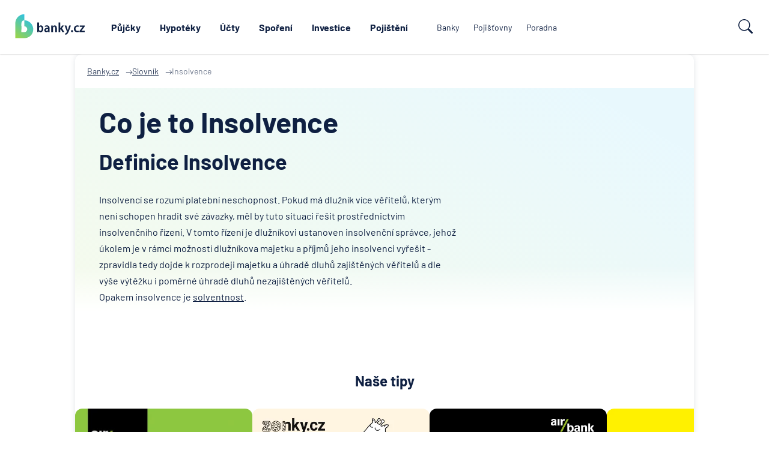

--- FILE ---
content_type: text/html; charset=UTF-8
request_url: https://www.banky.cz/slovnik/insolvence/
body_size: 10208
content:
		<!DOCTYPE html>
		<html xmlns="http://www.w3.org/1999/xhtml" xml:lang="cs" lang="cs">

		<head>
							<script type="text/javascript">window.gdprAppliesGlobally=true;(function(){function n(e){if(!window.frames[e]){if(document.body&&document.body.firstChild){var t=document.body;var r=document.createElement("iframe");r.style.display="none";r.name=e;r.title=e;t.insertBefore(r,t.firstChild)}else{setTimeout(function(){n(e)},5)}}}function e(r,a,o,s,c){function e(e,t,r,n){if(typeof r!=="function"){return}if(!window[a]){window[a]=[]}var i=false;if(c){i=c(e,n,r)}if(!i){window[a].push({command:e,version:t,callback:r,parameter:n})}}e.stub=true;e.stubVersion=2;function t(n){if(!window[r]||window[r].stub!==true){return}if(!n.data){return}var i=typeof n.data==="string";var e;try{e=i?JSON.parse(n.data):n.data}catch(t){return}if(e[o]){var a=e[o];window[r](a.command,a.version,function(e,t){var r={};r[s]={returnValue:e,success:t,callId:a.callId};n.source.postMessage(i?JSON.stringify(r):r,"*")},a.parameter)}}if(typeof window[r]!=="function"){window[r]=e;if(window.addEventListener){window.addEventListener("message",t,false)}else{window.attachEvent("onmessage",t)}}}e("__uspapi","__uspapiBuffer","__uspapiCall","__uspapiReturn");n("__uspapiLocator");e("__tcfapi","__tcfapiBuffer","__tcfapiCall","__tcfapiReturn");n("__tcfapiLocator");(function(e){var t=document.createElement("link");t.rel="preconnect";t.as="script";var r=document.createElement("link");r.rel="dns-prefetch";r.as="script";var n=document.createElement("link");n.rel="preload";n.as="script";var i=document.createElement("script");i.id="spcloader";i.type="text/javascript";i["async"]=true;i.charset="utf-8";var a="https://sdk.privacy-center.org/"+e+"/loader.js?target="+document.location.hostname;if(window.didomiConfig&&window.didomiConfig.user){var o=window.didomiConfig.user;var s=o.country;var c=o.region;if(s){a=a+"&country="+s;if(c){a=a+"&region="+c}}}t.href="https://sdk.privacy-center.org/";r.href="https://sdk.privacy-center.org/";n.href=a;i.src=a;var d=document.getElementsByTagName("script")[0];d.parentNode.insertBefore(t,d);d.parentNode.insertBefore(r,d);d.parentNode.insertBefore(n,d);d.parentNode.insertBefore(i,d)})("9a8e2159-3781-4da1-9590-fbf86806f86e")})();</script>
			
			<title>Co je to Insolvence | Půjčky | Banky.cz</title>
			<meta name="description" content="Definici pojmu Insolvence a související témata vám vysvětlí Půjčky Banky.cz. Co je to Insolvence">
			<meta http-equiv="content-type" content="text/html;charset=utf-8">
			<meta name="Content-Style-Type" content="text/css">

							<meta name="robots" content="index, follow">
			
							<link rel="canonical" href="https://www.banky.cz/slovnik/insolvence/">
			
			<meta property="og:title" content="Co je to Insolvence | Půjčky | Banky.cz">
			<meta property="og:description" content="Definici pojmu Insolvence a související témata vám vysvětlí Půjčky Banky.cz. Co je to Insolvence">
			<meta property="og:image" content="https://www.banky.cz/Graphics2024/BankyIcon.png">
			<meta property="og:url" content="https://www.banky.cz/slovnik/insolvence/">
			<meta property="og:type" content="dictionary">
			<meta property="og:site_name" content="banky.cz">

			<link rel="stylesheet" type="text/css" href="/StyleWeb.css?ref=%2Fslovnik%2Finsolvence%2F&v=3" media="screen" />

							<link rel="shortcut icon" href="/Graphics2024/BankyIcon.png" />
				<link rel="apple-touch-icon" href="/Graphics2024/BankyIcon.png" />
				<meta name="msapplication-TileImage" content="/Graphics2024/BankyIcon.png" />
			
			<!-- Google Tag Manager -->
			<script type="text/javascript">
				var conv_handler = window['google_trackConversion'];
				if (typeof(conv_handler) == 'function') {
					conv_handler(opt);
				}
			</script>
							<script type="text/javascript" src="//www.googleadservices.com/pagead/conversion_async.js"></script>
						<script>
				var dataLayer = window.dataLayer = window.dataLayer || [];
				dataLayer.push({"page":{"breadcrumbs": ["Banky.cz","Slovník"]}});
				dataLayer.push({"ecomm_pagetype": "dictionary"});
				dataLayer.push({"label": ""});
			</script>

			<meta name="viewport" content="width=device-width, initial-scale=1.0, maximum-scale=5.0, user-scalable=1">

			<link rel="preconnect" href="https://www.google.cz" />
            <link rel="preconnect" href="https://www.google.com" />
            <link rel="preconnect" href="https://stats.g.doubleclick.net" />
            <link rel="preconnect" href="https://www.google-analytics.com" />
            <link rel="preconnect" href="https://www.googletagmanager.com" />

			<link rel="preload" href="/Grace/Projects/Bankycz/Design/Fonts/Barlow-Regular.ttf" as="font" type="font/ttf" crossorigin="anonymous">
			<link rel="preload" href="/Grace/Projects/Bankycz/Design/Fonts/Barlow-ExtraLight.ttf" as="font" type="font/ttf" crossorigin="anonymous">
			<link rel="preload" href="/Grace/Projects/Bankycz/Design/Fonts/Barlow-Bold.ttf" as="font" type="font/ttf" crossorigin="anonymous">

			<meta name="google-site-verification" content="XYtEsmKOGzJRQFON2ol-sLRF-oRBhPLWdWrq-QkDAog" />
            <meta name="seznam-wmt" content="3cjAJGqMcWwoDU7v7echRemG7dIgo7wo" />

						<script>
				(function(w,d,s,l,i){
					w[l]=w[l]||[];w[l].push({'gtm.start': new Date().getTime(),event:'gtm.js'});
					var f=d.getElementsByTagName(s)[0], j=d.createElement(s),dl=l!='dataLayer'?'&l='+l:'';
					j.async=true;
					j.src='https://www.googletagmanager.com/gtm.js?id='+i+dl;f.parentNode.insertBefore(j,f);
				})(window,document,'script','dataLayer','GTM-PK74GKQ');
			</script>
			
			
							<script async src="https://pagead2.googlesyndication.com/pagead/js/adsbygoogle.js?client=ca-pub-3471125535861662" crossorigin="anonymous"></script>
			
			<meta name="COPYRIGHT" content="© 2026 Banky.cz">
			<meta name="AUTHOR" content="Banky.cz">

			<script
					src="https://www.datadoghq-browser-agent.com/eu1/v6/datadog-rum.js"
					type="text/javascript">
			</script>
			<script>
				window.DD_RUM && window.DD_RUM.init({
					clientToken: 'pub06d3e2638b1095bf8f5bb6bff322190a',
					applicationId: 'c6cdf50c-2eaa-40d5-be9f-ad2826702bbb',
					site: 'datadoghq.eu',
					service: 'www.banky.cz',
					env: 'prod',
					sessionSampleRate: 10,
					sessionReplaySampleRate: 0,
					defaultPrivacyLevel: 'mask-user-input',
				});
			</script>
		</head>

		<body class="">
							<!-- Google Tag Manager (noscript) -->
				<noscript><iframe src="https://www.googletagmanager.com/ns.html?id=GTM-PK74GKQ" height="0" width="0" style="display:none;visibility:hidden"></iframe></noscript>
				<!-- End Google Tag Manager (noscript) -->
			
			<script type="application/ld+json">
				{
					"@context": "https://schema.org",
					"@type": "WebSite",
					"name": "Co je to Insolvence | Půjčky | Banky.cz",
					"url":"https://www.banky.cz/slovnik/insolvence/",
					"ecomm_pagetype": "dictionary"
				}
			</script>
							<script type="application/ld+json">
					{
						"@context":"https://schema.org",
						"@graph":[{
							"@type":"Product",
							"name":"Banky.cz",
							"aggregateRating": {
								"@type":"AggregateRating",
								"ratingValue":4.9,
								"reviewCount":112,
								"percentageRecommendation":98					}
				}]
			}
				</script>
						<script type="application/ld+json">
				{
					"@context": "https://schema.org/",
					"@type": [
						"FinancialService",
						"Organization"
					],
					"url": "https://www.banky.cz/slovnik/insolvence/",
					"image": {
						"@type": "ImageObject",
						"url": "https://www.banky.cz/Grace/Projects/Bankycz/Design/Images/LogoV2.svg",
						"height": "603.061",
						"width": "1542.154"
					},
					"logo": {
						"@type": "ImageObject",
						"url": "https://www.banky.cz/Grace/Projects/Bankycz/Design/Images/LogoV2.svg",
						"height": "603.061",
						"width": "1542.154"
					},
					"name": "GOFIS, s.r.o.",
					"email": "info@banky.cz",
					"telephone": "+420 800 688 388",
					"address": {
						"@type": "PostalAddress",
						"postalCode": "14000",
						"streetAddress": "Jeremenkova 763/88",
						"addressCountry": "CZ",
						"addressRegion": "Praha",
						"addressLocality": "Praha"
					},
					"sameAs": [
						"https://www.linkedin.com/company/1619922",
						"https://www.facebook.com/PoradceBankyCZ"
					],
					"contactPoint": {
						"@type": "ContactPoint",
						"contactType": "Customer support",
						"email": "info@banky.cz"
					},
					"founder": {
						"@type": "Person",
						"name": "Miroslav Majer",
						"jobTitle": "Founder"
					}
				}
			</script>
			<script type="application/ld+json">{"@context":"http:\/\/schema.org","@type":"BreadcrumbList","itemListElement":[{"@type":"ListItem","position":1,"item":{"@id":"https:\/\/www.banky.cz\/","name":"Banky.cz"}},{"@type":"ListItem","position":2,"item":{"@id":"\/slovnik\/","name":"\ud83d\udcb0 Slovn\u00edk"}},{"@type":"ListItem","position":3,"item":{"@id":"https:\/\/www.banky.cz\/slovnik\/insolvence\/","name":"Insolvence"}}]}</script>
<script type="application/ld+json">
				{
					"@context": "http://schema.org",
					"@type": "Article",
					"url": "https://www.banky.cz/slovnik/insolvence/",
					"author":{
						"@type":"Person",
						"name": "Banky.cz",
						"url": "https://www.banky.cz/"
					},
					"author.url": "https://www.banky.cz/",
					"isAccessibleForFree": true,
					"headline": "Insolvence",
					"mainEntityOfPage": "https://www.banky.cz/slovnik/insolvence/",
					"articleBody": "Insolvencí se rozumí platební neschopnost. Pokud má dlužník  více věřitelů, kterým není schopen hradit své závazky, měl by tuto situaci  řešit prostřednictvím insolvenčního řízení. V&nbsp;tomto řízení je dlužníkovi  ustanoven insolvenční správce, jehož úkolem je v&nbsp;rámci možností dlužníkova  majetku a příjmů jeho insolvenci vyřešit - zpravidla tedy dojde k rozprodeji majetku a úhradě dluhů zajištěných věřitelů a dle&nbsp; výše výtěžku i poměrné úhradě dluhů nezajištěných věřitelů.Opakem insolvence je solventnost.  ",
					"publisher ":{
						"@type":"Organization",
						"name": "Banky.cz",
						"logo": {
						   "@type": "ImageObject",
						   "url": "/Grace/Projects/Bankycz/Design/Images/Logo.svg",
						   "width": "110",
						   "height": "41"},
						"url" : "https://www.banky.cz"
					}
				}</script>
			
		        <header id="Header">
			<div class="TipNotification" data-g="TipsNotification" data-f="TipsNotification"></div>
			<div class="UpperHeader">
				<nav class="In Container">
											<a href="/clanky/" title="Magazín">Magazín</a>
											<a href="/slovnik/" title="Slovník pojmů">Slovník pojmů</a>
											<a href="/o-serveru-bankycz/" title="O nás">O nás</a>
											<a href="/kontaktujte-nas/" title="Kontakt">Kontakt</a>
									</nav>
			</div>
			<div class="MainHeaderPart" data-g="MainNavigation">
				<div class="Burger" data-type="burger-btn" data-f="navigation">
					<svg xmlns="http://www.w3.org/2000/svg" width="24" height="24" viewBox="0 0 24 24" fill="none">
						<path d="M21.5984 19.1998H2.39844M21.5984 11.9998H2.39844M21.5984 4.7998H2.39844" stroke="white" stroke-width="2" stroke-linecap="round"/>
					</svg>
					<div>Menu</div>
				</div>

				<div class="Logo">
					<a href="/">
						<img src="/Grace/Projects/Bankycz/Design/Images/LogoV2.svg" title="Co je to Insolvence | Půjčky" alt="Co je to Insolvence | Půjčky" loading="eager">
					</a>
				</div>

				<nav class="CentralNav">
											<a data-id="112" data-nav="1" data-menu="0" href="/prehled-a-porovnani/pujcka/" title="Půjčky">Půjčky</a>
											<a data-id="76" data-nav="1" data-menu="0" href="/prehled-a-porovnani/hypoteky-na-bydleni/" title="Hypotéky">Hypotéky</a>
											<a data-id="117" data-nav="1" data-menu="0" href="/prehled-a-porovnani/bezny-ucet/" title="Účty">Účty</a>
											<a data-id="124" data-nav="1" data-menu="0" href="/prehled-a-porovnani/sporici-ucet/" title="Spoření">Spoření</a>
											<a data-id="193" data-nav="1" data-menu="0" href="/investice/" title="Investice">Investice</a>
											<a data-id="103" data-nav="1" data-menu="0" href="/pojisteni-103/" title="Pojištění">Pojištění</a>
											<a data-id="2" data-nav="3" data-menu="0" href="/banky/" title="Banky">Banky</a>
											<a data-id="3" data-nav="3" data-menu="0" href="/pojistovny/" title="Pojišťovny">Pojišťovny</a>
											<a data-id="5" data-nav="3" data-menu="0" href="/poradna/" title="Poradna">Poradna</a>
					
					<div class="Menu" data-f="navigation" data-fp="Menu" data-type="menu"></div>
				</nav>

				<div>
					<div class="SearchOpener" data-f="navigation" data-g="HeaderSearch">
								<svg width="24" height="24" viewBox="0 0 24 24" fill="none" xmlns="http://www.w3.org/2000/svg">
			<path d="M17.6132 15.5158C18.7994 13.901 19.5 11.9073 19.5 9.75C19.5 4.36522 15.1348 0 9.75 0C4.36522 0 0 4.36522 0 9.75C0 15.1348 4.36522 19.5 9.75 19.5C11.9079 19.5 13.902 18.799 15.5171 17.6123L15.5158 17.6132C15.5601 17.6732 15.6093 17.7307 15.6636 17.785L21.4393 23.5607C22.0251 24.1465 22.9749 24.1465 23.5607 23.5607C24.1465 22.9749 24.1465 22.0251 23.5607 21.4393L17.785 15.6636C17.7307 15.6093 17.6732 15.5601 17.6132 15.5158ZM18 9.75C18 14.3063 14.3063 18 9.75 18C5.19365 18 1.5 14.3063 1.5 9.75C1.5 5.19365 5.19365 1.5 9.75 1.5C14.3063 1.5 18 5.19365 18 9.75Z" fill="#0F2042"/>
		</svg>
								<div>Hledat</div>
					</div>
				</div>

				<div class="MobileMenu" data-f="navigation" data-fp="MobileMenu" data-type="mobile-menu"></div>
			</div>


            <form method="get" action="/vyhledavani/" class="SearchBox">
                <input type="text" name="search" placeholder="Hledat na webu Banky.cz" />
                <button class="Button">		<svg width="24" height="24" viewBox="0 0 24 24" fill="none" xmlns="http://www.w3.org/2000/svg">
			<path d="M17.6132 15.5158C18.7994 13.901 19.5 11.9073 19.5 9.75C19.5 4.36522 15.1348 0 9.75 0C4.36522 0 0 4.36522 0 9.75C0 15.1348 4.36522 19.5 9.75 19.5C11.9079 19.5 13.902 18.799 15.5171 17.6123L15.5158 17.6132C15.5601 17.6732 15.6093 17.7307 15.6636 17.785L21.4393 23.5607C22.0251 24.1465 22.9749 24.1465 23.5607 23.5607C24.1465 22.9749 24.1465 22.0251 23.5607 21.4393L17.785 15.6636C17.7307 15.6093 17.6732 15.5601 17.6132 15.5158ZM18 9.75C18 14.3063 14.3063 18 9.75 18C5.19365 18 1.5 14.3063 1.5 9.75C1.5 5.19365 5.19365 1.5 9.75 1.5C14.3063 1.5 18 5.19365 18 9.75Z" fill="#0F2042"/>
		</svg>
		<span>hledat</span></button>
            </form>
        </header>
	
										<div class="PageBg SizeIt">
						<main class="DefaultAdPage">
			        <div class="Crumbs">
            					<a href="/" title="Banky.cz :: Banky.cz">
						<span>Banky.cz</span>
					</a>
                								<a href="/slovnik/" title="Slovník :: Banky.cz">
						<span>Slovník</span>
					</a>
                			                    <span>Insolvence</span>
            				        </div>
				<div class="GradientBg"></div>

			<article class="MainPagePart" data-g-stats="dictionary" data-g-stats-id="104">
				<header>
					<h1>Co je to Insolvence</h1>
				</header>

				<div class="DictionaryDetail MainContentBoxIn">
					<div class="Text">
						<h2>Definice Insolvence</h2>
						<p>Insolvencí se rozumí platební neschopnost. Pokud má dlužník
více věřitelů, kterým není schopen hradit své závazky, měl by tuto situaci
řešit prostřednictvím insolvenčního řízení. V&nbsp;tomto řízení je dlužníkovi
ustanoven insolvenční správce, jehož úkolem je v&nbsp;rámci možností dlužníkova
majetku a příjmů jeho insolvenci vyřešit - zpravidla tedy dojde k rozprodeji majetku a úhradě dluhů zajištěných věřitelů a dle&nbsp; výše výtěžku i poměrné úhradě dluhů nezajištěných věřitelů.<br>Opakem insolvence je <a href="https://www.banky.cz/slovnik-osobnich-a-rodinnych-financi/solventnost/">solventnost</a>.</p>
											</div>

																		</div>

							</article>

							<aside class="MainContentBoxIn">
					        <div class="Tips">
            <div class="Heading">Naše tipy</div>
			<div class="TipsContainer" data-g="Carousel">
				<div class="TipsItems ScrollLeft0 RemoveScrollbar" data-type="carousel-scroll">
											<a class="TipsItem" href="https://www.airbank.cz/produkty/pujcka/?a_box=4tqzebrc&a_cam=2" data-g-stats="tips" data-g-stats-id="39" target="_blank" data-type="carousel-item">
							<img src="/Upload/2025/02/04/airbank-konsolidace.webp" width="250" height="250" loading="lazy" alt="">						</a>
											<a class="TipsItem" href="https://zonky.cz/nejlevnejsi?a_box=4tqzebrc&utm_campaign=banky.cz&utm_source=banky.cz&utm_medium=affiliate" data-g-stats="tips" data-g-stats-id="38" target="_blank" data-type="carousel-item">
							<img src="/Upload/2025/02/04/zonky-pujcka-auto-399.webp" width="500" height="500" loading="lazy" alt="">						</a>
											<a class="TipsItem" href="https://www.airbank.cz/produkty/pujcka/?a_box=4tqzebrc&a_cam=2" data-g-stats="tips" data-g-stats-id="35" target="_blank" data-type="carousel-item">
							<img src="/Upload/2025/04/24/airbank-pujcka-44-tip.webp" width="500" height="500" loading="lazy" alt="">						</a>
											<a class="TipsItem" href="https://pujcka.rb.cz/?ftp=18030001&promo=bankycz" data-g-stats="tips" data-g-stats-id="33" target="_blank" data-type="carousel-item">
							<img src="/Upload/2025/06/06/rb-pujcka-43-tip.webp" width="500" height="500" loading="lazy" alt="">						</a>
											<a class="TipsItem" href="https://espolupracecz.go2cloud.org/aff_c?offer_id=372&aff_id=24144" data-g-stats="tips" data-g-stats-id="27" target="_blank" data-type="carousel-item">
							<img src="/Upload/2025/04/24/zaplo-pujcka-tip.webp" width="500" height="500" loading="lazy" alt="">						</a>
											<a class="TipsItem" href="https://zonky.cz/nejlevnejsi?a_box=4tqzebrc&utm_campaign=banky.cz&utm_source=banky.cz&utm_medium=affiliate" data-g-stats="tips" data-g-stats-id="25" target="_blank" data-type="carousel-item">
							<img src="/Upload/2025/02/04/zonky-pujcka-399.webp" width="500" height="500" loading="lazy" alt="">						</a>
											<a class="TipsItem" href="https://www.banky.cz/zivotni-pojisteni/" data-g-stats="tips" data-g-stats-id="34" target="_blank" data-type="carousel-item">
							<img src="/Upload/2023/12/04/zivotni-pojisteni1.png" width="500" height="500" loading="lazy" alt="">						</a>
											<a class="TipsItem" href="https://ehub.cz/system/scripts/click.php?a_aid=082be67d&a_bid=cb64a4ba" data-g-stats="tips" data-g-stats-id="31" target="_blank" data-type="carousel-item">
							<img src="/Upload/2025/04/24/mbank-ucet-tip.webp" width="500" height="500" loading="lazy" alt="">						</a>
											<a class="TipsItem" href="https://www.burinka.cz/stavebni-sporeni/?utm_source=Banky.cz&utm_medium=cpc&utm_campaign=SS_banky.cz" data-g-stats="tips" data-g-stats-id="28" target="_blank" data-type="carousel-item">
							<img src="/Upload/2025/07/24/cs-stavebni-sporeni-bonus-9000-tip1.webp" width="500" height="500" loading="lazy" alt="">						</a>
											<a class="TipsItem" href="https://onb.rb.cz/onb-web/?offerCode=RBCZ_PWB_DEP_2020_02&commissionNumPartner=300017&commissionNumAgent=1" data-g-stats="tips" data-g-stats-id="26" target="_blank" data-type="carousel-item">
							<img src="/Upload/2025/04/26/rb-ucet-bonus-3000-tip.webp" width="500" height="500" loading="lazy" alt="">						</a>
											<a class="TipsItem" href="https://www.hyponamiru.cz/hypoteky/hypotecni-kalkulacka?aff=64eca0b2f21a3d715072dfff" data-g-stats="tips" data-g-stats-id="24" target="_blank" data-type="carousel-item">
							<img src="/Upload/2023/09/26/hypo-na-miru.png" width="500" height="500" loading="lazy" alt="">						</a>
											<a class="TipsItem" href="https://www.artesa.cz/osobni-finance/terminovane-vklady-online/artesa-premium-online/" data-g-stats="tips" data-g-stats-id="40" target="_blank" data-type="carousel-item">
							<img src="/Upload/2025/11/07/bannery_terminovany-vklad_45_500x500.webp" width="500" height="500" loading="lazy" alt="">						</a>
											<a class="TipsItem" href="https://golemfinance.cz/hypoteka-s-poradcem/?utm_source=bankcz&utm_medium=banner" data-g-stats="tips" data-g-stats-id="41" target="_blank" data-type="carousel-item">
							<img src="/Upload/2025/05/28/hypoteka-golem-tip.webp" width="500" height="500" loading="lazy" alt="">						</a>
											<a class="TipsItem" href="https://zavodou.cz/?utm_source=bankycz&utm_medium=banner_profil_glak&utm_campaign=bankycz-nejvykonnejsi-srovnavacps&utm_content=ZV_870x250_01" data-g-stats="tips" data-g-stats-id="42" target="_blank" data-type="carousel-item">
							<img src="/Upload/2025/09/29/cqzv_500x500___instinct3_realitni_02.webp" width="500" height="500" loading="lazy" alt="">						</a>
											<a class="TipsItem" href="https://zavodou.cz/?utm_source=bankycz&utm_medium=banner_profil_glak&utm_campaign=bankycz-nejvykonnejsi-srovnavacps&utm_content=ZV_870x250_01" data-g-stats="tips" data-g-stats-id="43" target="_blank" data-type="carousel-item">
							<img src="/Upload/2025/07/30/conseq-tip-detske.webp" width="500" height="500" loading="lazy" alt="">						</a>
									</div>

				<div class="Arrow Prev" data-type="arrow-left">
					<img src="/Grace/Projects/Bankycz/Design/Images/ArrowPrev.png" alt="" loading="lazy">
				</div>
				<div class="Arrow Next" data-type="arrow-right">
					<img src="/Grace/Projects/Bankycz/Design/Images/ArrowNext.png" alt="" loading="lazy">
				</div>
			</div>
		</div>
					</aside>
					</main>
	
				<aside>
					<div class="MainContentBoxIn PageBg">
								
						<section class="LastConsulting">		<header class="BasicSectionHeader">
			<div class="Text">
				<a class="TagLabel" href="/poradna/"><strong>27 365</strong> &nbsp;zodpovězených dotazů</a>
				<h2><a href="/poradna/">Související dotazy z poradny k Insolvence</a></h2>
				<p>Naši experti vám již léta <strong>bezplatně radí s dotazy</strong> ohledně daní, realit, bankovních produktů a dalších témat z oblasti bankovnictví a financí.</p>
			</div>

			<div class="AddQuestionBtnBox">
				<a href="/poradna/#pridat-dotaz" class="FullButton">Přidat dotaz do poradny</a>
			</div>
		</header>
		<div class="ConsultingTiles" data-f="consultinglast" data-fp="Items" data-type="load-on-view">
					</div>
		<footer class="CatsAndBtn">

			<div class="AddQuestionBtnBox">
				<a href="/poradna/#pridat-dotaz" class="FullButton">Přidat dotaz do poradny</a>
			</div>

			<div class="Cats">
				<div class="Heading">Najděte dotazy v poradně dle témat</div>
									<a class="TagLabel" href="/poradna/akcie-a-investice/" title="Akcie a investice">Akcie a investice</a>
									<a class="TagLabel" href="/poradna/banka/" title="Banka">Banka</a>
									<a class="TagLabel" href="/poradna/bezny-ucet/" title="Běžný účet">Běžný účet</a>
									<a class="TagLabel" href="/poradna/hypoteka/" title="Hypoteční poradna">Hypoteční poradna</a>
									<a class="TagLabel" href="/poradna/pojisteni/" title="Pojištění">Pojištění</a>
									<a class="TagLabel" href="/poradna/pujcka/" title="Půjčka">Půjčka</a>
									<a class="TagLabel" href="/poradna/reality/" title="Reality">Reality</a>
									<a class="TagLabel" href="/poradna/ostatni/" title="Ostatní">Ostatní</a>
							</div>
			<div class="BtnBox">
				<a href="/poradna/" class="BorderButton">
					<div class="In">
						Přejít do poradny
						<svg width="16" height="16" viewBox="0 0 16 16" fill="none" xmlns="http://www.w3.org/2000/svg">
							<path fill-rule="evenodd" clip-rule="evenodd" d="M1 8C1 7.72386 1.22386 7.5 1.5 7.5L13.2929 7.5L10.1464 4.35355C9.95118 4.15829 9.95118 3.84171 10.1464 3.64645C10.3417 3.45118 10.6583 3.45118 10.8536 3.64645L14.8536 7.64645C15.0488 7.84171 15.0488 8.15829 14.8536 8.35355L10.8536 12.3536C10.6583 12.5488 10.3417 12.5488 10.1464 12.3536C9.95118 12.1583 9.95118 11.8417 10.1464 11.6464L13.2929 8.5H1.5C1.22386 8.5 1 8.27614 1 8Z" fill="#0F2042"/>
						</svg>
					</div>
				</a>
			</div>
		</footer>
	</section>
						<section class="LastArticles">		<section class="LastArticles" data-opener="item">
					<div data-opener="item">
			<header class="ArticlesRowHeader">
				<h2 data-opener="handle">Související články o Insolvence</h2>
			</header>
			<div data-opener="panel">
									<div class="ArticlesItemsRow" data-f="articleslast" data-fp="Items" data-type="load-on-view"></div>
								<footer class="TextCenter">
					<a href="/clanky/" class="BorderButton"><div class="In">Zobrazit všechny články</div></a>
				</footer>
			</div>
		</div>
			</section>
	</section>

								<div class="TagsDictDuo">
			        <section class="ContentTags" data-opener="item">
			<header>
				<h3 data-opener="handle">Související témata k Insolvence</h3>
			</header>
			<div class="List" data-opener="panel">
                                    <a class="TagLabel" href="/stitky/insolvence/" title="insolvence">insolvence</a>
				                    <a class="TagLabel" href="/stitky/dluhy/" title="dluhy">dluhy</a>
							</div>
        </section>
       			        <section class="ContentDictionary" data-opener="item">
			<header>
				<h3 data-opener="handle">Související pojmy k Insolvence</h3>
			</header>

			<div class="List" data-opener="panel">
									<a class="ListLink" href="/slovnik/insolvence/" title="Insolvence">Insolvence</a>
									<a class="ListLink" href="/slovnik/cenny-papir/" title="Cenný papír">Cenný papír</a>
									<a class="ListLink" href="/slovnik/bankrot/" title="Bankrot">Bankrot</a>
									<a class="ListLink" href="/slovnik/oddluzeni/" title="Oddlužení">Oddlužení</a>
									<a class="ListLink" href="/slovnik/vymahani-pujcky/" title="Vymáhání půjčky">Vymáhání půjčky</a>
									<a class="ListLink" href="/slovnik/naklady-na-vymahani/" title="Náklady na vymáhání">Náklady na vymáhání</a>
									<a class="ListLink" href="/slovnik/uverova-historie/" title="Úvěrová historie">Úvěrová historie</a>
									<a class="ListLink" href="/slovnik/registr-dluzniku/" title="Registr dlužníků">Registr dlužníků</a>
									<a class="ListLink" href="/slovnik/centralni-evidence-exekuci-cee/" title="Centrální evidence exekucí  - CEE">Centrální evidence exekucí  - CEE</a>
									<a class="ListLink" href="/slovnik/upominka/" title="Upomínka">Upomínka</a>
									<a class="ListLink" href="/slovnik/kupon/" title="Kupon">Kupon</a>
									<a class="ListLink" href="/slovnik/lichvar/" title="Lichvář">Lichvář</a>
							</div>
        </section>
			</div>
	
						<section class="TopPointsNoMargin">
		<ul class="TopPoints">
			<li>
				<picture>
					<img src="/Grace/Projects/Bankycz/Design/Images/Pages/HP/TopPoints1.png" alt="" loading="lazy">
				</picture>
				<div class="Texts">
					<strong>Stovky produktů v nabídce</strong>
					od všech bank na českém trhu
				</div>
			</li>
			<li>
				<picture>
					<img src="/Grace/Projects/Bankycz/Design/Images/Pages/HP/TopPoints2.png" alt="" loading="lazy">
				</picture>
				<div class="Texts">
					<strong>Bezplatná poradna</strong>
					naši experti jsou zde zdarma pro vás
				</div>
			</li>
			<li>
				<picture>
					<img src="/Grace/Projects/Bankycz/Design/Images/Pages/HP/TopPoints3.png" alt="" loading="lazy">
				</picture>
				<div class="Texts">
					<strong>Lidé, kteří tomu rozumí</strong>
					Nejsme pouhý porovnávač
				</div>
			</li>
			<li>
				<picture>
					<img src="/Grace/Projects/Bankycz/Design/Images/Pages/HP/TopPoints4.png" alt="" loading="lazy">
				</picture>
				<div class="Texts">
					<strong>O financích píšeme</strong>
					Novinky ze světa financí - máme přehled
				</div>
			</li>
		</ul>
	</section>
					</div>
				</aside>
			</div>
		
		
        <footer id="Footer">
			<div class="Container">
						<div class="InstitutesLogos">
			<h3>Srovnáváme produkty od prověřených finančních institucí a pojišťoven</h3>

			<div class="LogosList">
									<a href="/banky/ceska-sporitelna/" class="MortgagesInstitutesItem Image">
						<picture><source srcset="/Upload/2025/05/07/tn-w250-c_eska__spor_itelna_-_logo_2023.webp 1x,/Upload/2025/05/07/tn-w375-c_eska__spor_itelna_-_logo_2023.webp 1.5x,/Upload/2025/05/07/tn-w500-c_eska__spor_itelna_-_logo_2023.webp 2x,/Upload/2025/05/07/tn-w750-c_eska__spor_itelna_-_logo_2023.webp 3x"><img src="/Upload/2025/05/07/c_eska__spor_itelna_-_logo_2023.png" width="1880" height="899" loading="lazy" alt="Logo Česká spořitelna" title="Logo Česká spořitelna"></picture>					</a>
									<a href="/banky/csob/" class="MortgagesInstitutesItem Image">
						<img src="/Upload/2025/05/07/logo_csob.svg" loading="lazy" alt="Logo Československá obchodní banka" title="Logo Československá obchodní banka">					</a>
									<a href="/banky/csob-hypotecni-banka/" class="MortgagesInstitutesItem Image">
						<img src="/Upload/2025/05/07/logo-csob-hyp.svg" loading="lazy" alt="Logo ČSOB Hypoteční banka" title="Logo ČSOB Hypoteční banka">					</a>
									<a href="/banky/fio-banka/" class="MortgagesInstitutesItem Image">
						<picture><source srcset="/Upload/2023/01/09/tn-w250-fio-banka.webp 1x,/Upload/2023/01/09/tn-w375-fio-banka.webp 1.5x,/Upload/2023/01/09/tn-w500-fio-banka.webp 2x,/Upload/2023/01/09/fio-banka.png 3x"><img src="/Upload/2023/01/09/fio-banka.png" width="529" height="376" loading="lazy" alt="Logo Fio banka" title="Logo Fio banka"></picture>					</a>
									<a href="/banky/komercni-banka/" class="MortgagesInstitutesItem Image">
						<picture><source srcset="/Upload/2025/05/09/tn-w250-komerc_ni__banka_logosvg.webp 1x,/Upload/2025/05/09/tn-w375-komerc_ni__banka_logosvg.webp 1.5x,/Upload/2025/05/09/tn-w500-komerc_ni__banka_logosvg.webp 2x,/Upload/2025/05/09/tn-w750-komerc_ni__banka_logosvg.webp 3x"><img src="/Upload/2025/05/09/komerc_ni__banka_logosvg.png" width="2560" height="1005" loading="lazy" alt="Logo Komerční banka" title="Logo Komerční banka"></picture>					</a>
									<a href="/banky/mbank/" class="MortgagesInstitutesItem Image">
						<picture><source srcset="/Upload/2025/05/09/tn-w250-mbank-logo.webp 1x,/Upload/2025/05/09/tn-w375-mbank-logo.webp 1.5x,/Upload/2025/05/09/tn-w500-mbank-logo.webp 2x,/Upload/2025/05/09/tn-w750-mbank-logo.webp 3x"><img src="/Upload/2025/05/09/mbank-logo.jpg" width="1367" height="514" loading="lazy" alt="Logo mBank" title="Logo mBank"></picture>					</a>
									<a href="/banky/moneta-money-bank/" class="MortgagesInstitutesItem Image">
						<img src="/Upload/2025/05/09/logo_moneta_bank_rgb.svg" loading="lazy" alt="Logo MONETA Money Bank" title="Logo MONETA Money Bank">					</a>
									<a href="/banky/oberbank/" class="MortgagesInstitutesItem Image">
						<img src="/Upload/2025/05/09/oberbank_logo.svg" loading="lazy" alt="Logo Oberbank AG" title="Logo Oberbank AG">					</a>
									<a href="/banky/raiffeisen-bank/" class="MortgagesInstitutesItem Image">
						<picture><source srcset="/Upload/2023/08/21/tn-w250-raiffeisenbank.webp 1x,/Upload/2023/08/21/tn-w375-raiffeisenbank.webp 1.5x,/Upload/2023/08/21/tn-w500-raiffeisenbank.webp 2x,/Upload/2023/08/21/tn-w750-raiffeisenbank.webp 3x"><img src="/Upload/2023/08/21/raiffeisenbank.png" width="994" height="255" loading="lazy" alt="Logo Raiffeisenbank" title="Logo Raiffeisenbank"></picture>					</a>
									<a href="/banky/unicredit-bank/" class="MortgagesInstitutesItem Image">
						<img src="/Upload/2025/05/09/logo_cz.svg" loading="lazy" alt="Logo UniCredit Bank" title="Logo UniCredit Bank">					</a>
							</div>
		</div>
				</div>

					<div class="GrabMailBox">
			<div class="GrabMail">
				<div class="Illustration">
					<img src="/Grace/Projects/Bankycz/Design/Images/Newsletter.png" alt="" loading="lazy" width="354" height="339">
				</div>
				<div class="Texts">
					<div class="Heading">Buďte stále v obraze</div>
					<p>Novinky ze světa hypoték, půjček či výhodné nabídky přímo na váš e-mail</p>
				</div>
				<div class="Form">
					<form method="post" action="" data-g="BankyForm">
						<label>
							<span class="Image">
								<img src="/Grace/Projects/Bankycz/Design/Images/NewsletterEnvelop.png" alt="" loading="lazy" width="16" height="16">
							</span>
							<input type="email" placeholder="Vložte váš e-mail" name="email" required>
						</label>
						<button class="FullButton">Odebírat</button>
					</form>
					<div class="AgreementNote">Přihlášením k odběru novinek souhlasíte s <a href="/podminky-uziti/">podmínkami ochrany osobních údajů</a></div>
				</div>
			</div>
		</div>
	
			<nav class="Container">
				<ul>
											<li data-opener="item">
															<div class="Heading" data-opener="handle">Nabídka produktů</div>
														<ul data-opener="panel">
																	<li><a href="/prehled-a-porovnani/pujcka/" title="Půjčky">Půjčky</a></li>
																	<li><a href="/hypoteka/" title="Hypotéky">Hypotéky</a></li>
																	<li><a href="/refinancovani-hypoteky/" title="Refinancování hypotéky">Refinancování hypotéky</a></li>
																	<li><a href="/prehled-a-porovnani/bezny-ucet/" title="Účty">Účty</a></li>
																	<li><a href="/stitky/sporeni/" title="Spoření">Spoření</a></li>
																	<li><a href="/investice/" title="Investice">Investice</a></li>
																	<li><a href="/pojisteni/" title="Pojištění">Pojištění</a></li>
																	<li><a href="/prehled-a-porovnani/pujcka/nebankovni-pujcka/" title="Nebankovní půjčky">Nebankovní půjčky</a></li>
																	<li><a href="/prehled-a-porovnani/pujcka/neucelova-pujcka-na-cokoliv/" title="Neúčelová půjčka">Neúčelová půjčka</a></li>
																	<li><a href="/hypoteka-na-byt/" title="Hypotéka na byt">Hypotéka na byt</a></li>
																	<li><a href="/hypoteka-na-rekonstrukci/" title="Hypotéka na rekonstrukci">Hypotéka na rekonstrukci</a></li>
																	<li><a href="/americka-hypoteka/" title="Americká hypotéka">Americká hypotéka</a></li>
																	<li><a href="/refinancovani-hypoteky/" title="Refinancování hypotéky">Refinancování hypotéky</a></li>
																	<li><a href="/prehled-a-porovnani/sporici-ucet/" title="Spořící účty">Spořící účty</a></li>
															</ul>
						</li>
											<li data-opener="item">
															<div class="Heading" data-opener="handle">Užitečné odkazy</div>
														<ul data-opener="panel">
																	<li><a href="/inzerce/" title="Inzerce">Inzerce</a></li>
																	<li><a href="/nahlaseni-zavadneho-obsahu/" title="Nahlášení závadného obsahu">Nahlášení závadného obsahu</a></li>
																	<li><a href="/clanky/" title="Magazín">Magazín</a></li>
																	<li><a href="/slovnik/" title="Slovník">Slovník</a></li>
																	<li><a href="/iban-mezinarodni-cislo-uctu/" title="Výpočet IBAN">Výpočet IBAN</a></li>
																	<li><a href="/banky-cesko-slovensko/" title="Přehled bank v ČR">Přehled bank v ČR</a></li>
																	<li><a href="/poradna/" title="Poradna">Poradna</a></li>
																	<li><a href="/pojistovny/" title="Pojišťovny">Pojišťovny</a></li>
																	<li><a href="/slovnik/rpsn/" title="RPSN">RPSN</a></li>
															</ul>
						</li>
											<li data-opener="item">
															<div class="Heading" data-opener="handle">Banky.cz</div>
														<ul data-opener="panel">
																	<li><a href="javascript:Didomi.preferences.show()" title="Nastavení soukromí">Nastavení soukromí</a></li>
																	<li><a href="/prehled-a-porovnani/bezny-ucet/" title="Účty a konta">Účty a konta</a></li>
																	<li><a href="/spolecnosti-ve-skupine/" title="Společnosti ve skupině">Společnosti ve skupině</a></li>
																	<li><a href="/kariera/" title="Kariéra v Hyponamiru.cz">Kariéra v Hyponamiru.cz</a></li>
																	<li><a href="/podminky-uziti/" title="Podmínky užití">Podmínky užití</a></li>
																	<li><a href="/reality/" title="Reality">Reality</a></li>
																	<li><a href="/napsali-o-nas/" title="Napsali o nás">Napsali o nás</a></li>
																	<li><a href="/o-serveru-bankycz/" title="O nás">O nás</a></li>
																	<li><a href="/kontaktujte-nas/" title="Kontakt">Kontakt</a></li>
															</ul>
						</li>
									</ul>
			</nav>

			<div class="PostFooter Container">
				<div class="Copyright">© Banky.cz 2026, všechna práva vyhrazena</div>

				<div class="Socials">
					<div class="SocialsText">
						Sledujte nás na sociálních sítích
						<img src="/Grace/Projects/Bankycz/Design/Images/LikeFollowSubscribe.png" alt="" loading="lazy">
					</div>
					<a class="SocialFb" target="_blank" href="https://www.facebook.com/PoradceBankyCZ">
						<img src="/Grace/Projects/Bankycz/Design/Images/Fb.png" alt="Sledujte nás na Facebooku" title="Sledujte nás na Facebook" loading="lazy">
						Facebook
					</a>
					<a class="SocialIn" target="_blank" href="https://www.linkedin.com/company/banky-cz/about/">
						<img src="/Grace/Projects/Bankycz/Design/Images/Li.png" alt="Sledujte nás na LinkedIn" title="Sledujte nás na LinkedIn" loading="lazy">
						LinkedIn
					</a>
				</div>
			</div>
        </footer>
    	
						<script type="text/javascript">
            var script = document.createElement('script');
            script.type = 'text/javascript';
            script.async = true;
            script.crossorigin = 'anonymous';
            
            var GSvisitor = '';
            document.cookie.split(';').forEach(function(cookie) {
                var parts = cookie.split('=');
                if(parts[0].trim() === 'GDvisitor') {
                    GSvisitor = parts[1];
                }
            });

            script.src = 'https://data.grace.link/api/?action=js&p=f50c14c5ef78f2e5cd9c986ed37e1920b867ec9c&l=' + encodeURIComponent(location.href) + '&co=' + GSvisitor;

			var GraceDataErrorsBacklog = [];
			var GraceDataLoaded = false;
			
			window.addEventListener('error', event => {
				if (GraceDataLoaded) {
					let e = new Event('grace-data-error');
					e.OriginalEvent = event;
					window.dispatchEvent(e);
				} else {
					GraceDataErrorsBacklog.push(event);
				}
			}, true);
			            
            script.onload = () => {
            	GraceDataLoaded = true;
            };
            
            document.head.appendChild(script);
        </script>			<link rel="stylesheet" type="text/css" href="/StyleWeb.late.css?ref=%2Fslovnik%2Finsolvence%2F&v=3" media="screen" />

			<script type="text/javascript" defer src="/JsWeb.js?ref=%2Fslovnik%2Finsolvence%2F&v=3"></script>

			<script type="text/javascript">
				(function(c,l,a,r,i,t,y){
					c[a]=c[a]||function(){(c[a].q=c[a].q||[]).push(arguments)};
					t=l.createElement(r);t.async=1;t.src="https://www.clarity.ms/tag/"+i;
					y=l.getElementsByTagName(r)[0];y.parentNode.insertBefore(t,y);
				})(window, document, "clarity", "script", "qie0wxxywg");
			</script>
		</body>

		</html>
	

--- FILE ---
content_type: text/css;charset=UTF-8
request_url: https://www.banky.cz/StyleWeb.css?ref=%2Fslovnik%2Finsolvence%2F&v=3
body_size: 11365
content:
:root {
	/** figma variables **/
	--Button-Secondary-Default: #0F2042;
	--Button-Secondary-Hover: #384662;
	--Green-Button-Secondary-Hover: #6F952F;

	--Foundation-Midnight-Blue-M0: #FFFFFF;
	--Foundation-Midnight-Blue-M50: #E7E9EC;
	--Foundation-Midnight-Blue-M75: #9DA4B2;
	--Foundation-Midnight-Blue-M100: #747E91;
	--Foundation-Midnight-Blue-M200: #384662;
	--Foundation-Midnight-Blue-M300: #0F2042;
	--Foundation-Green-G50: #F5FBEC;
	--Foundation-Green-G75: #D7EEB2;
	--Foundation-Green-G100: #C7E792;
	--Foundation-Green-G200: #AEDC63;
	--Foundation-Green-G300: #9ED543;
	--Foundation-Green-G400: #6F952F;
	--Foundation-Blue-B50: #E6F9FB;
	--Foundation-Blue-B300: #00C6D3;
	--Foundation-Blue-B400: #008B94;


	--Gradient-Sunset: linear-gradient(239deg, #EA3073 4.59%, #FF8125 66.89%);
	--Gradient-Btn: linear-gradient(to left, #00C6D3 0%, #9ED543 100%);
	--Gradient-Soft-BG: linear-gradient(180deg, rgba(255, 255, 255, 0.00) 78.7%, #FFF 100%), linear-gradient(210deg, rgba(35, 191, 240, 0.10) 11.46%, rgba(158, 213, 67, 0.10) 99.09%);
	--Gradient-Btn-hover: linear-gradient(239deg, #9ED543 4.59%, #00C6D3 66.89%);

	--Space-between-icon: 16px;
	--Padding: 20px;
	--Smaller-Space-between-icon: 8px;
	/** / figma variables **/

	--yellow: #F0B621;

	--light-yellow-gradient: linear-gradient(210deg, rgba(35, 191, 240, 0.10) 11.46%, rgba(158, 213, 67, 0.10) 99.09%), #FFF;
	--soft-bg-gradient: var(--Gradient-Soft-BG);
	--soft-centered-bg-gradient: linear-gradient(0deg, rgba(255, 255, 255, 0.00) 61.88%, #FFF 100%), linear-gradient(0deg, #FFF 1.1%, rgba(255, 255, 255, 0.00) 25.05%), linear-gradient(210deg, rgba(35, 191, 240, 0.10) 11.46%, rgba(158, 213, 67, 0.10) 99.09%);

	--text-color: var(--Foundation-Midnight-Blue-M300);
	--lighter-text-color: var(--Foundation-Midnight-Blue-M200);
	--lightest-text-color: var(--Foundation-Midnight-Blue-M100);
	--green-text-color: var(--Foundation-Green-G400);
	/*--light-text-color: #4F4F4F;*/

	--blue-bg: var(--Foundation-Midnight-Blue-M300);
	--light-bg: var(--Foundation-Midnight-Blue-M50);
	--border-color: var(--Foundation-Midnight-Blue-M50);
	--light-line-color: #E5EDE1;

	--gap: 20px;
	--border-radius: var(--Space-between-icon);
	--small-padding: 8px;

	--in-text-link-color: var(--Foundation-Green-G400);
	--heading-bottom-space: 12px;
	--text-block-bottom-space: 16px;
	--text-in-block-bottom-space: 8px;

	--text-size: 16px;
	--text-line-height: 140%;

	--after-section-space: 32px;

	--h1-bottom-space: 12px;
	--h1-text-size: 32px;
	--h1-line-height: 100%;
	--h2-bottom-space: 16px;
	--h2-text-size: 32px;
	--h2-line-height: 100%;
	--h3-bottom-space: 16px;
	--h3-text-size: 24px;
	--h3-line-height: 100%;

	--font-barlow: 'Barlow', sans-serif;

	--anim-duration: 200ms;

	--container-max-width: 1260px;
	--smaller-container-max-width: 1030px;
	--container-padding: 10px;
}

html, body {scroll-behavior: smooth;}
html:has(.ProofNumbersBox), body:has(.ProofNumbersBox) {overflow-x: hidden;}

*, *::before, *::after {box-sizing: border-box;}

body {color: var(--text-color); font-size: var(--text-size); margin: 0; background-color: white;}

body, input, a, button {font-family: var(--font-barlow);}

.Center {margin-left: auto; margin-right: auto;}
.TextCenter {text-align: center;}

h1, h2, h3, h4, h5, h6, p, ul, ol, li {margin-top: 0;}

h1 {margin-bottom: var(--h1-bottom-space); font-weight: bold; font-size: var(--h1-text-size); line-height: var(--h1-line-height);}
h2 {margin-bottom: var(--h2-bottom-space); font-weight: bold; font-size: var(--h2-text-size); line-height: var(--h2-line-height);}
h2 p {font-size: inherit; line-height: inherit;}
h3 {margin-bottom: var(--h3-bottom-space); font-weight: bold; font-size: var(--h3-text-size); line-height: var(--h3-line-height);}
a {text-decoration: underline; color: var(--text-color);}
.BoldText {font-weight: bold;}
p, li {line-height: var(--text-line-height); font-size: var(--text-size);}

.FullBgGradient {background-image: var(--soft-bg-gradient);}
.CenteredBgGradient {background-image: var(--soft-centered-bg-gradient);}

body:has(.ProofNumbersBox) #Header {position: fixed; left: 0; width: 100%; top: 0;}
html {
	--tip-notification-height: 0px;
}
@media (max-width: 1024px) {
	body, html { scroll-padding-top: calc(72px + var(--tip-notification-height));}
	body:has(.ProofNumbersBox) {padding-top: calc(62px + var(--tip-notification-height));}

	.DesktopOnly {display: none !important;}

	.FullBgGradientMobile {background-image: var(--soft-bg-gradient);}
	.CenteredBgGradientMobile {background-image: var(--soft-centered-bg-gradient);}
}
@media (min-width: 1024px) {
	body, html { scroll-padding-top: calc(90px + var(--tip-notification-height));}
	body:has(.ProofNumbersBox) {padding-top: calc(90px + var(--tip-notification-height));}

	.MobileOnly {display: none !important;}
}

.Container {padding-left: var(--container-padding); padding-right: var(--container-padding); max-width: var(--container-max-width); margin-left: auto; margin-right: auto;}
.SmallerContainer {padding-left: var(--container-padding); padding-right: var(--container-padding); max-width: var(--smaller-container-max-width); margin-left: auto; margin-right: auto;}
.SmallerContainer.PlusPadding {max-width: calc(var(--smaller-container-max-width) + var(--container-padding) * 2);}

.SmallerContainer .LeftSided {max-width: 610px;}

.RemoveScrollbar {scrollbar-width: none; }
.RemoveScrollbar::-webkit-scrollbar {width: 0; background: transparent;}

[data-link] {cursor: pointer;}@media (min-width: 1024px) {
	:root {
		--h1-text-size: 48px;
		--h1-bottom-space: 24px;
		--h2-text-size: 36px;
		--h3-text-size: 32px;

		--text-size: 18px;
		--text-line-height: 170%;
	}

	.Text {
		--text-size: 16px;
	}

	.FullBgGradientDesktop {background-image: var(--soft-bg-gradient);}
	.CenteredBgGradientDesktop {background-image: var(--soft-centered-bg-gradient);}

	body.MenuOpened, html:has(body.MenuOpened) {overflow: hidden;}
	body.MenuOpened #Header {width: 100%; position: fixed;}
}.Ad {text-align: center;}
.AdHalfpage {position: relative;}
.Ad > [id] {/*background-color: #00000010; */margin-left: auto; margin-right: auto; min-width: 300px; min-height: 60px;}
.Ad > [id]:has(:empty) {background: none;}
.NoAd .Ad {display: none !important;}
.Ad.Full {display: none;}
.AdText {color: #727880; line-height: 23px; font-size: 14px; margin-top: 4px; text-align: left;}

@media (min-width: 1024px) {
	.SideAdContainer .Ad {position: absolute; margin-left: 655px; width: 300px;}

	#adform_leaderboard {min-height: 210px;}

	.Ad.Full {display: block; text-align: center; min-height: 225px; height: 225px; overflow: hidden;}
	.Ad.Full > div {margin-left: auto; margin-right: auto;}

	hyponamiru-insurance-widget {margin-left: auto; margin-right: auto; padding-bottom: 40px;}
}

.AdHalfpage > :is([id], ins) {min-height: 600px;}

.AdInterscroller {min-height: 600px; margin-bottom: 40px; margin-top: 40px;}

@media (max-width: 1024px) {
	.MortgageFormBlock {padding-left: 10px; padding-right: 10px;}
}.Banner {width: 100%; margin-bottom: 24px; display: grid;}
.Banner img {max-width: 100%; border-radius: 12px;}
.BasicSectionHeader .Text p {color: var(--lighter-text-color);}

.BasicSectionHeader a.TagLabel {color: var(--text-color);}

.BasicSectionHeader h2 a {text-decoration: none; color: inherit;}

@media (max-width: 1024px) {
	.BasicSectionHeader h2 {
		--h2-text-size: 24px;
	}
	.BasicSectionHeader .Text {
		--text-line-height: 120%;
	}

	.BasicSectionHeader .TagLabel {margin-left: auto; margin-right: auto; margin-bottom: 12px;}
	.BasicSectionHeader h2 {margin-bottom: 12px; text-align: center;}
	.BasicSectionHeader .Text {text-align: center; margin-bottom: 24px;}
}

@media (min-width: 1024px) {
	.BasicSectionHeader h2 {
		--h2-text-size: 24px;
	}
	.BasicSectionHeader .Text {
		--text-size: 16px;
	}

	.BasicSectionHeader {display: flex; align-items: flex-start; gap: 40px;}
	.BasicSectionHeader .Text {display: flex; flex-wrap: wrap; align-items: center; margin-bottom: 40px;}
	.BasicSectionHeader .TagLabel {order: 2;}
	.BasicSectionHeader .Text p {flex: 0 0 100%; order: 3; margin-top: 8.5px;}
	.BasicSectionHeader h2 {width: max-content; margin-right: 12px; margin-bottom: 0;}
}
.BorderButton {
	--text-size: 16px;
	--border-radius: 4px;
	--width: max-content;
}
.BorderButton {display: inline-flex; background-image: var(--gradient, var(--Gradient-Btn)); padding: var(--border-width, 1px); border-radius: var(--border-radius); text-decoration: none; border: none; width: var(--width);}
.BorderButton .In {display: flex; width: 100%; align-items: center; justify-content: center; gap: var(--gap, 16px); background: var(--bg, white); padding: var(--padding, var(--Padding)); font-size: var(--text-size); font-weight: bold; letter-spacing: var(--letter-spacing, 0.5px); border-radius: var(--border-radius); transition-duration: var(--anim-duration); transition-property: opacity;}
.BorderButton:hover .In {opacity: 90%;}

.FullButton {
	--text-size: 16px;
	--border-radius: 4px;
	--text-color: #ffffff;
	--bg: var(--blue-bg);
	--gap: 16px;
	--width: max-content;
	--padding: 20px;
}
.SunsetButton, .Text .Button {
	--text-size: 16px;
	--border-radius: 4px;
	--text-color: #ffffff;
	--bg: #FF8125;
	/*--bg: var(--Gradient-Sunset);*/
	--gap: 16px;
	--width: max-content;
	--padding: 20px;

	box-shadow: 0 3px 1px -2px #0003,0 2px 2px #00000024,0 1px 5px #0000001f;
}
.SunsetButton, .FullButton, .Text .SunsetButton, .Text .FullButton, .Text .Button {display: inline-flex; justify-content: center; align-items: center; width: var(--width); gap: var(--gap); border-radius: var(--border-radius); font-size: var(--text-size); color: var(--text-color); font-weight: bold; background: var(--bg); text-decoration: none; padding: var(--padding); letter-spacing: 0.5px; border: none; cursor: pointer; line-height: 100%; white-space: wrap; max-width: 100%; text-align: center;}
:is(.SunsetButton, .FullButton) .RightIcon img {max-width: 16px; height: auto;}
.SunsetButton .Icon {display: grid;}

.WhiteButton {width: 295px; padding: 1px; flex-shrink: 0; border-radius: 6px; font-size: 16px; background: var(--Foundation-Midnight-Blue-M50);}
.WhiteButton .In {height: 76px; display: grid; padding: 20px; align-items: center; gap: 20px; border-radius: 5px; grid-template-columns: 1fr 20px; background: #FFFFFF; font-size: var(--text-size); line-height: 120%; position: relative;}
.WhiteButton .In:has(.Icon) {grid-template-columns: 32px 1fr 20px;}
.WhiteButton .Icon {display: grid; place-content: center;}
.WhiteButton img {object-fit: contain; object-position: center; width: 100%; height: 100%;}
.WhiteButton .In::after {width: 20px; height: 20px; content: url('data:image/svg+xml,<svg width="6" height="10" viewBox="0 0 6 10" fill="none" xmlns="http://www.w3.org/2000/svg"><path fill-rule="evenodd" clip-rule="evenodd" d="M0.904029 1.02903C1.02607 0.90699 1.22393 0.90699 1.34597 1.02903L5.09597 4.77903C5.21801 4.90107 5.21801 5.09893 5.09597 5.22097L1.34597 8.97097C1.22393 9.09301 1.02607 9.09301 0.904029 8.97097C0.78199 8.84893 0.78199 8.65107 0.904029 8.52903L4.43306 5L0.904029 1.47097C0.78199 1.34893 0.78199 1.15107 0.904029 1.02903Z" fill="%230F2042"/></svg>'); border-radius: 100px; background: var(--Foundation-Midnight-Blue-M50); display: grid; place-content: center; line-height: 0;}

.WhiteButton:hover {background: var(--Gradient-Btn-hover);}
.WhiteButton:hover .In::after {background-image: var(--Gradient-Btn-hover); content: url('data:image/svg+xml,<svg width="6" height="10" viewBox="0 0 6 10" fill="none" xmlns="http://www.w3.org/2000/svg"><path fill-rule="evenodd" clip-rule="evenodd" d="M0.904029 1.02903C1.02607 0.90699 1.22393 0.90699 1.34597 1.02903L5.09597 4.77903C5.21801 4.90107 5.21801 5.09893 5.09597 5.22097L1.34597 8.97097C1.22393 9.09301 1.02607 9.09301 0.904029 8.97097C0.78199 8.84893 0.78199 8.65107 0.904029 8.52903L4.43306 5L0.904029 1.47097C0.78199 1.34893 0.78199 1.15107 0.904029 1.02903Z" fill="%23ffffff"/></svg>');}

@media (max-width: 1024px) {
	.WhiteButton .In {min-height: 76px; height: 100%;}
}

@media (max-width: 400px) {
	.WhiteButton {width: 100%;}
}

.LinkToAll {color: var(--in-text-link-color); font-size: 14px; line-height: 120%;}.CatsAndBtn {
	--gap: 8px;
}
.CatsAndBtn .Heading {
	--text-size: 20px;
	--bottom-space: 16px;
}

.CatsAndBtn .Cats {display: flex; gap: var(--gap); align-items: center; flex-wrap: wrap;}
.CatsAndBtn .Heading {flex: 0 0 100%; font-size: var(--text-size); font-weight: bold; margin-bottom: calc(var(--bottom-space) - var(--gap));}
.CatsAndBtn .BorderButton {text-wrap: nowrap;}

@media (max-width: 1024px) {
	.CatsAndBtn .Cats {justify-content: center; margin-bottom: 24px;}
	.CatsAndBtn .Heading {text-align: center;}
	.CatsAndBtn .BtnBox {display: flex; justify-content: center;}
}

@media (min-width: 1024px) {
	.CatsAndBtn {display: flex; gap: 40px; align-items: center; justify-content: space-between;}
}[data-ccat] {--text-color: #ffffff;}
[data-ccat="1"] {--bg-color: #2360D9;}
[data-ccat="2"] {--bg-color: #00C6D3;}
[data-ccat="3"] {--bg-color: #007981;}
[data-ccat="4"] {--bg-color: #3C970A;}
[data-ccat="5"] {--bg-color: #0F2042;}
[data-ccat="6"] {--bg-color: #0FA2E6;}
[data-ccat="7"] {--bg-color: #ED5A26;}
[data-ccat="8"] {--bg-color: #8C98B0;}
[data-ccat="9"] {--bg-color: #842B92;}
[data-ccat="10"] {--bg-color: #000000;}
[data-ccat="11"] {--bg-color: #D0AE15;}
[data-ccat="12"] {--bg-color: #C90F2E;}
[data-ccat="13"] {--bg-color: #F4769E;}
[data-ccat="14"] {--bg-color: #8F8B70;}
[data-ccat="15"] {--bg-color: #7321ED;}.ConsultingItem {
	--border-radius: 12px;
	--padding: 32px;
	--answer-padding: 10px 20px;
	--overlap-gap: -16px;
	--item-width: 280px;
	--text-line-height: 120%;
}
.ConsultingItem .QAuthor {
	--font-size: 14px;
}
.ConsultingItem .FullButton {
	--padding: 20px;
	--width: 100%;
}

.ConsultingItem {position: relative; display: flex; flex-direction: column; gap: var(--overlap-gap); border-radius: var(--border-radius); border: 1px solid var(--border-color); min-width: var(--item-width); max-width: var(--item-width);}
.ConsultingItem .QuestionBlock {background: linear-gradient(210deg, rgba(35, 191, 240, 0.10) 11.46%, rgba(158, 213, 67, 0.10) 99.09%); padding: var(--padding) var(--padding) 32px var(--padding); display: flex; flex-direction: column; flex: 1;}
.ConsultingItem .QuestionBlock h3 {flex: 1;}
.ConsultingItem .Text {height: 58px; overflow: hidden;}
.ConsultingItem .AnswerBlock {padding: 0 var(--padding) var(--padding) var(--padding);}
.ConsultingItem .WhiteBox {padding: var(--answer-padding); margin-top: var(--overlap-gap); margin-bottom: 16px;}

.ConsultingItem .TagLabel {margin-bottom: 16px;}

.ConsultingItem .QAuthor {color: var(--lightest-text-color); line-height: 120%; display: flex; align-items: center; font-size: var(--text-size);}
.ConsultingItem .QAuthor div {background: white; width: 32px; height: 32px; display: grid; place-content: center; margin-right: 12px; border-radius: 999px;}
.ConsultingItem .QAuthor strong {color: var(--text-color); margin-right: 8px;}

.ConsultingItem .Author {
	--text-size: 14px;
}
.ConsultingItem .Author {display: flex; align-items: flex-start; gap: 12px;}
.ConsultingItem .Author .Image {border-radius: 999px; width: 32px; height: 32px; overflow: hidden;}
.ConsultingItem .Author img {width: 100%; height: 100%; object-position: center; object-fit: cover;}
.ConsultingItem .Author .Info {color: var(--lightest-text-color); font-size: var(--text-size);}
.ConsultingItem .Author strong {display: block; color: var(--text-color); margin-bottom: 2px;}

.ConsultingItem .Bg {position: absolute; right: 16px; top: 16px; width: 48px; height: 48px; pointer-events: none;}

@media (max-width: 1024px) {
	.ConsultingItem {
		--padding: 20px;
		--item-width: 280px;
		--h3-text-size: 16px;
		--h3-bottom-space: 8px;
		--text-size: 14px;
	}

	.ConsultingItem .Text {height: 51px;}
}
@media (min-width: 1024px) {
	.ConsultingItem {
		--h3-text-size: 20px;
		--h3-bottom-space: 16px;
		--text-size: 16px;
	}
}.Crumbs {font-size: 14px;}
.Crumbs > span {color: var(--Foundation-Midnight-Blue-M100);}

@media (max-width: 1024px) {
	.Crumbs {padding-top: 16px;}
	.Crumbs > span {display: none;}
	.Crumbs a:has(+ a) {display: none;}
	.Crumbs a:has(+ span) {display: grid; grid-template-columns: 16px 1fr; align-items: center; font-size: 14px;}
	.Crumbs a:has(+ span) span {order: 1;}
	.Crumbs a:has(+ span) span::before {content: 'Zpět na ';}
	.Crumbs a:has(+ span)::after {content: url('data:image/svg+xml,<svg width="8" height="13" viewBox="0 0 8 13" fill="none" xmlns="http://www.w3.org/2000/svg"><path fill-rule="evenodd" clip-rule="evenodd" d="M7.35355 12.8536C7.54882 12.6583 7.54882 12.3417 7.35355 12.1464L1.70711 6.5L7.35355 0.853554C7.54882 0.658291 7.54882 0.341709 7.35355 0.146446C7.15829 -0.0488157 6.84171 -0.0488158 6.64645 0.146446L0.646447 6.14645C0.451185 6.34171 0.451185 6.65829 0.646447 6.85355L6.64645 12.8536C6.84171 13.0488 7.15829 13.0488 7.35355 12.8536Z" fill="%23747E91"/></svg>'); display: grid; height: 16px; order: 0;}
}

@media (min-width: 1024px) {
	.Crumbs {padding-top: 20px; display: flex; align-items: center; gap: 12px;}
	.Crumbs a {color: var(--Foundation-Midnight-Blue-M200);}
	.Crumbs a {display: inline-grid; align-items: center; grid-template-columns: 1fr 10px; gap: 12px;}
	.Crumbs a::after {width: 10px; height: 10px; display: grid; place-content: center; content: url('data:image/svg+xml,<svg width="12" height="7" viewBox="0 0 12 7" fill="none" xmlns="http://www.w3.org/2000/svg"><path fill-rule="evenodd" clip-rule="evenodd" d="M0.75 3.5C0.75 3.29289 0.917893 3.125 1.125 3.125L9.96967 3.125L7.60983 0.765165C7.46339 0.618719 7.46339 0.381281 7.60983 0.234835C7.75628 0.0883878 7.99372 0.0883878 8.14017 0.234835L11.1402 3.23483C11.2866 3.38128 11.2866 3.61872 11.1402 3.76516L8.14017 6.76517C7.99372 6.91161 7.75628 6.91161 7.60983 6.76517C7.46339 6.61872 7.46339 6.38128 7.60983 6.23483L9.96967 3.875L1.125 3.875C0.917893 3.875 0.75 3.70711 0.75 3.5Z" fill="%23384662"/></svg>');}
}.TagLabel {
	--text-size: 13px;
	--text-line-height: 100%;
}
.TagLabel {display: flex; font-size: var(--text-size); line-height: var(--text-line-height); color: var(--text-color); padding: var(--small-padding); background-color: var(--bg-color, var(--light-bg)); border-radius: 100px; box-shadow: 0px 0px 10px 0px rgba(116, 126, 145, 0.20); width: max-content;}
a.TagLabel {text-decoration: none; transition-property: box-shadow; transition-duration: var(--anim-duration);}
a.TagLabel:hover {box-shadow: 0px 0px 10px 0px rgba(116, 126, 145, 0.50);}

.WhiteBox {display: block; border-radius: var(--border-radius); background: #FFF; box-shadow: 0px 0px 10px 0px rgba(116, 126, 145, 0.20);}
a.WhiteBox {transition-property: box-shadow; transition-duration: var(--anim-duration);}
a.WhiteBox:hover {box-shadow: 0px 0px 10px 0px rgba(116, 126, 145, 0.70);}
@media (max-width: 1024px) {
	.WhiteBoxMobile {display: block; border-radius: var(--border-radius); background: #FFF; box-shadow: 0px 0px 10px 0px rgba(116, 126, 145, 0.20);}
	a.WhiteBoxMobile {transition-property: box-shadow; transition-duration: var(--anim-duration);}
	a.WhiteBoxMobile:hover {box-shadow: 0px 0px 10px 0px rgba(116, 126, 145, 0.70);}
}
@media (min-width: 1024px) {
	.WhiteBoxDesktop {display: block; border-radius: var(--border-radius); background: #FFF; box-shadow: 0px 0px 10px 0px rgba(116, 126, 145, 0.20);}
	a.WhiteBoxDesktop {transition-property: box-shadow; transition-duration: var(--anim-duration);}
	a.WhiteBoxDesktop:hover {box-shadow: 0px 0px 10px 0px rgba(116, 126, 145, 0.70);}
}


.GreenBg {background: var(--Foundation-Green-G200);}

@media (max-width: 1024px) {
	.Crumbs {margin-bottom: 20px;}
}
@media (min-width: 1024px) {
	.DefaultAdPage .Crumbs {height: 57px; padding-left: 20px; padding-top: 0; padding-right: 20px; display: flex;  align-items: center;}
}

.BoolParam {display: inline-flex; align-items: center; gap: 10px;}

.TagsDictDuo + .TopPointsNoMargin {margin-top: 40px;}.StandardForm {background: var(--Foundation-Midnight-Blue-M50); position: relative;}
.StandardForm :is([type="text"], [type="email"], textarea, [type="checkbox"]) {border-radius: 4px; border: 1px solid var(--Foundation-Midnight-Blue-M75); background: #FFFFFF; box-shadow: 0px 1px 2px 0px rgba(15, 32, 66, 0.20); margin: 0; font-family: var(--font-barlow); font-size: 16px; letter-spacing: 0.5px; line-height: 100%;}
.StandardForm :is([type="text"], [type="email"], textarea) {width: 100%;}
.StandardForm :is([type="text"], [type="email"]) {height: 56px; padding: 0 20px;}
.StandardForm [type="checkbox"] {width: 20px; height: 20px;}
.StandardForm textarea {height: 111px; padding: 20px;}

.StandardForm label {display: block;}
.StandardForm .Checks label {display: grid; gap: 12px; grid-template-columns: 20px 1fr; align-items: start;}

.StandardForm .Heading {font-size: 20px; font-weight: bold;}

.DialogContent:has(.StandardForm) {/*background: var(--Foundation-Midnight-Blue-M50);*/ position: relative;}

.DialogContent .StandardForm {position: static; background: none;}
.StandardFormOverlay {position: absolute; left: 0; right: 0; top: 0; bottom: 0; backdrop-filter: blur(6px); display: grid; place-content: center;}
.SavingAnimation {animation-name: SavingAnimation; animation-duration: 500ms; animation-iteration-count: infinite;}
.DialogContent .StandardFormOverlay {border-radius: var(--border-radius);}
.StandardForm .FormSuccess {display: grid; place-content: center; text-align: center; font-size: 20px; padding: 32px 0;}
@keyframes SavingAnimation {
	0% {transform: scale(100%);}
	50% {transform: scale(130%);}
	100% {transform: scale(100%);}
}

.StandardForm .Checks {letter-spacing: 0.5px; line-height: 16px; font-size: 16px;}

@media (max-width: 1024px) {
	.StandardForm button {
		--width: 100%;
	}

	.StandardForm .Heading {margin-bottom: 16px;}
	.StandardForm label + label {margin-top: 10px;}
	.StandardForm .Checks {padding: 32px 0;}
}

@media (min-width: 1024px) {
	.StandardForm .Heading, .StandardForm .FormSuccess {grid-column: span 4;}
	.StandardForm {display: grid; grid-template-columns: 1fr 1fr 1fr 1fr; gap: 20px;}
	.StandardForm label:has([type="text"], [type="email"]) {grid-column: span 2;}
	.StandardForm label:has(textarea) {grid-column: span 4;}
	.StandardForm .Checks {grid-column: span 3; padding-right: 55px; font-size: 16px; line-height: 100%;}
	.StandardForm .Checks label + label {margin-top: 16px;}
}.GreenBg:has(:is(hyponamiru-widget, hyponamiru-insurance-widget)) {padding-top: 0; padding-bottom: 45px;}
.GreenBg:has(:is(hyponamiru-widget, hyponamiru-insurance-widget)) :is(.Container, .SmallerContainer) {border-radius: 20px; padding: 0;}

.GreenBg:has(:is(hyponamiru-widget, hyponamiru-insurance-widget)) {background: none;}

@media (max-width: 1024px) {
	.MortgageFormBlock {margin-bottom: 40px;}

	.GreenBg:has(hyponamiru-widget) :is(.Container, .SmallerContainer) {min-height: 1221px;}
}
@media (max-width: 360px) {
	.MortgageFormBlock {padding-left: 0; padding-right: 0;}
	.GreenBg:has(:is(hyponamiru-widget, hyponamiru-insurance-widget)) {margin-top: 40px; background: none; padding-bottom: 0; margin-left: calc(var(--container-padding) * -1); width: calc(100% + var(--container-padding) * 2);}
	.GreenBg:has(:is(hyponamiru-widget, hyponamiru-insurance-widget)) :is(.Container, .SmallerContainer) {transform: none; margin-bottom: 0;}
	.GreenBg:has(:is(hyponamiru-widget, hyponamiru-insurance-widget)) :is(.Container, .SmallerContainer) {padding: 0 !important; background: none; box-shadow: none;}
}

@media (min-width: 1024px) {
	.MortgageFormBlock {margin-bottom: 64px;}
	.GreenBg:has(:is(hyponamiru-widget, hyponamiru-insurance-widget)) :is(.Container, .SmallerContainer) {max-width: calc(var(--container-max-width) - var(--container-padding) * 2);}
	.GreenBg:has(hyponamiru-widget) :is(.Container, .SmallerContainer) {min-height: 631px;}
}

html.cdk-global-scrollblock {position: static;}
.InPageSearch {border-radius: 4px; border: 1px solid #9DA4B2; background: white; box-shadow: 0px 1px 2px 0px rgba(15, 32, 66, 0.20); display: grid; grid-template-columns: 1fr 16px; padding-right: 20px; align-items: center; max-width: 590px;}
.InPageSearch input {width: 100%; padding: 20px; font-size: 16px; background: none; border: none;}
.InPageSearch img {width: 16px; height: 16px;}

@media (max-width: 1024px) {
	.InPageSearch {margin-bottom: 12px;}
}
@media (min-width: 1024px) {
	.InPageSearch {margin-bottom: 24px;}
}.GreenBg:has(.LoanForm) {margin-top: 137px; padding-bottom: 45px;}
.GreenBg:has(.LoanForm) :is(.Container, .SmallerContainer) {background: white; border-radius: 20px;}
.GreenBg:has(.LoanForm) .Container {transform: translateY(-137px); margin-bottom: -137px; box-shadow: 0px 0px 10px 0px rgba(116, 126, 145, 0.20);}

.LoanForm .Inputs {display: grid; max-width: 600px; margin-left: auto; margin-right: auto; margin-bottom: 36px;}
.LoanForm .ButtonBox {margin-bottom: 36px;}

.LoanForm :is([type="text"], [type="email"]) {border-radius: 4px; border: 1px solid var(--Foundation-Midnight-Blue-M75); background: #FFFFFF; box-shadow: 0px 1px 2px 0px rgba(15, 32, 66, 0.20); margin: 0; font-size: 18px; letter-spacing: 0.5px; line-height: 100%; width: 200px; height: 46px; padding: 0 20px; text-align: center;}

.LoanForm .FormNumberInput {display: grid; grid-template-columns: 40px 1fr 40px; align-items: stretch;}
.LoanForm .FormNumberInput :is(.FormNumberInputMinus, .FormNumberInputPlus) {display: grid; place-content: center; cursor: pointer;}
.LoanForm .FormNumberInput path {stroke: var(--in-text-link-color);}
.LoanForm .FormLabel {margin-bottom: 5px;}
.LoanForm h2 {margin-bottom: 36px;}

@media (max-width: 1024px) {
	.GreenBg:has(.LoanForm) {margin-bottom: 40px;}
	.GreenBg:has(.LoanForm):has(:is(.Container, .SmallerContainer)) {padding: 0 24px 20px 24px;}
	.GreenBg:has(.LoanForm) :is(.Container, .SmallerContainer) {padding: 24px 20px !important;}

	.LoanForm .Inputs {display: grid; gap: 20px;}
}

@media (min-width: 1024px) {
	.GreenBg:has(.LoanForm) {margin-bottom: 64px;}
	.GreenBg:has(.LoanForm) :is(.Container, .SmallerContainer) {padding: 40px !important; max-width: calc(var(--container-max-width) - var(--container-padding) * 2);}
	.GreenBg:has(.LoanForm):has(:is(.Container, .SmallerContainer)) {padding: 0 40px 40px 40px;}

	.LoanForm .Inputs {display: grid; grid-template-columns: 1fr 1fr; gap: 40px;}
}.ReviewOverview .PlusMinusListBlock {padding: 0;}
.ReviewOverview .PlusMinusListBlock.WhiteBox {background: none; box-shadow: none; border-radius: 0;}

@media (min-width: 1024px) {
	.ReviewOverview {padding: 24px 24px 40px 24px; display: grid; grid-template-columns: 100px 145px 1fr; align-items: start; gap: 36px 40px;}
	.ReviewOverview .Info {grid-row: span 2;}
	.ReviewOverview .Params {grid-column: span 2;}

	.ReviewOverview .Image img {width: 100%; height: 100%; object-position: center; object-fit: contain;}

	.ReviewOverview .Params .Heading {font-size: 20px; font-weight: bold; margin-bottom: 20px;}

	.ReviewOverview .ReviewSmallIntro span {font-size: 14px;}
	.ReviewOverview .ReviewSmallIntro .Heading, .ReviewOverview :is(.Pros, .Cons) .Heading {font-size: 14px; font-weight: bold; margin-bottom: 8px;}
	.ReviewOverview .ReviewSmallIntro .Percentage {font-size: 20px;}

	.ReviewOverview :is(.Pros, .Cons) {margin-bottom: 20px;}
	.ReviewOverview :is(.Pros, .Cons) li {font-size: 13px;}
	.ReviewOverview :is(.Pros, .Cons) li + li {margin-top: 4px;}
}@media (min-width: 800px) {
	.ReviewOverviewParams {grid-column: span 2;}
}
.ReviewOverviewParams .Param {display: flex; gap: 5px; flex-wrap: wrap; border-bottom: 1px solid var(--border-color);}
.ReviewOverviewParams .Param > * {flex: 1; padding: 10px 0; font-size: 14px;}

.ReviewOverviewParams .Heading {font-size: 20px; line-height: 24px; font-weight: bold; margin-bottom: 24px;}.ReviewSmallIntro .Heading {font-weight: bold; font-size: 20px; line-height: 100%; margin-bottom: 12px;}
.ReviewSmallIntro a {font-size: 16px;}

.ReviewSmallIntro .RatingInfo {display: flex; align-items: center; gap: 7px; font-size: 16px; margin-bottom: 8px; color: var(--Foundation-Midnight-Blue-M200);}
.ReviewSmallIntro span {display: block; margin-bottom: 4px; font-size: 16px;}
.ReviewSmallIntro img {width: 80px; height: auto;}
.ReviewSmallIntro .Percentage {color: #ffffff; font-weight: bold; font-size: 32px; line-height: 100%; padding: 8px; border-radius: 8px; white-space: nowrap;}

.ReviewSmallIntro[data-status="perfect"] .Percentage {background-color: #6FB200;}
.ReviewSmallIntro[data-status="good"] .Percentage {background-color: #D27F02;}
.ReviewSmallIntro[data-status="poor"] .Percentage {background-color: #C72135;}.ListLink {
	--text-size: 16px;
}

.ListLink {font-weight: normal; font-size: var(--text-size); line-height: 120%; display: grid; grid-template-columns: max-content 1fr; gap: 12px; padding: 6px 0; color: var(--text-color) !important;}
.ListLink::before {width: 20px; height: 20px; border-radius: 100px; background: var(--Foundation-Midnight-Blue-M50);}

.ListLink:hover::before {background-image: var(--Gradient-Btn-hover);}

.ListLink::before, .OpenerLink::after {display: grid; place-content: center; content: url('data:image/svg+xml,<svg width="6" height="10" viewBox="0 0 6 10" fill="none" xmlns="http://www.w3.org/2000/svg"><path fill-rule="evenodd" clip-rule="evenodd" d="M0.904029 1.02903C1.02607 0.90699 1.22393 0.90699 1.34597 1.02903L5.09597 4.77903C5.21801 4.90107 5.21801 5.09893 5.09597 5.22097L1.34597 8.97097C1.22393 9.09301 1.02607 9.09301 0.904029 8.97097C0.78199 8.84893 0.78199 8.65107 0.904029 8.52903L4.43306 5L0.904029 1.47097C0.78199 1.34893 0.78199 1.15107 0.904029 1.02903Z" fill="%230F2042"/></svg>'); width: 16px; height: 16px;}

.ListLink:hover::before {content: url('data:image/svg+xml,<svg width="6" height="10" viewBox="0 0 6 10" fill="none" xmlns="http://www.w3.org/2000/svg"><path fill-rule="evenodd" clip-rule="evenodd" d="M0.904029 1.02903C1.02607 0.90699 1.22393 0.90699 1.34597 1.02903L5.09597 4.77903C5.21801 4.90107 5.21801 5.09893 5.09597 5.22097L1.34597 8.97097C1.22393 9.09301 1.02607 9.09301 0.904029 8.97097C0.78199 8.84893 0.78199 8.65107 0.904029 8.52903L4.43306 5L0.904029 1.47097C0.78199 1.34893 0.78199 1.15107 0.904029 1.02903Z" fill="%23ffffff"/></svg>');}

.OpenerLink {display: grid; grid-template-columns: 1fr 16px; align-items: center;}
.OpenerLink::after {content: url('data:image/svg+xml,<svg width="14" height="8" viewBox="0 0 14 8" fill="none" xmlns="http://www.w3.org/2000/svg"><path fill-rule="evenodd" clip-rule="evenodd" d="M13.3536 0.646447C13.5488 0.841709 13.5488 1.15829 13.3536 1.35355L7.35355 7.35355C7.15829 7.54882 6.84171 7.54882 6.64645 7.35355L0.646446 1.35355C0.451184 1.15829 0.451184 0.841708 0.646446 0.646446C0.841709 0.451184 1.15829 0.451184 1.35355 0.646446L7 6.29289L12.6464 0.646447C12.8417 0.451184 13.1583 0.451184 13.3536 0.646447Z" fill="%2300C6D3"/></svg>'); transition-property: transform; transition-duration: var(--anim-duration);}.Pros ul, ul.Pros, .Cons ul, ul.Cons, .InShort ul, ul.InShort {padding-left: 0; list-style: none; margin-bottom: 0;}
.Pros ul li, ul.Pros li, .Cons ul li, ul.Cons li, .InShort ul li, ul.InShort li {position: relative; padding-left: 32px;}
.Pros ul li + li, ul.Pros li + li, .Cons ul li + li, ul.Cons li + li, .InShort ul li + li, ul.InShort li + li {margin-top: 12px;}
.Pros ul li::before, ul.Pros li::before, .Cons ul li::before, ul.Cons li::before, .InShort ul li::before, ul.InShort li::before {position: absolute; left: 0; top: 0;}
.Pros ul li::before, ul.Pros li::before {content: url('data:image/svg+xml,<svg xmlns="http://www.w3.org/2000/svg" width="20" height="20" viewBox="0 0 20 20" fill="none"><path fill-rule="evenodd" clip-rule="evenodd" d="M10 2.5C10.3452 2.5 10.625 2.77982 10.625 3.125V9.375H16.875C17.2202 9.375 17.5 9.65482 17.5 10C17.5 10.3452 17.2202 10.625 16.875 10.625H10.625V16.875C10.625 17.2202 10.3452 17.5 10 17.5C9.65482 17.5 9.375 17.2202 9.375 16.875V10.625H3.125C2.77982 10.625 2.5 10.3452 2.5 10C2.5 9.65482 2.77982 9.375 3.125 9.375H9.375V3.125C9.375 2.77982 9.65482 2.5 10 2.5Z" fill="%2304AF06"/></svg>'); line-height: 0;}
.Cons ul li::before, ul.Cons li::before {content: url('data:image/svg+xml,<svg xmlns="http://www.w3.org/2000/svg" width="20" height="20" viewBox="0 0 20 20" fill="none"><path d="M15.8327 10.8334H4.16602V9.16675H15.8327V10.8334Z" fill="%23DC243A"/></svg>'); line-height: 0;}
.InShort ul li::before, ul.InShort li::before {content: url('data:image/svg+xml,<svg xmlns="http://www.w3.org/2000/svg" width="20" height="20" viewBox="0 0 20 20" fill="none"><path d="M3.125 10C3.125 6.20304 6.20304 3.125 10 3.125C11.2533 3.125 12.4265 3.45978 13.437 4.04437C13.7358 4.21721 14.1182 4.11511 14.291 3.81632C14.4638 3.51753 14.3617 3.1352 14.063 2.96236C12.8672 2.27068 11.4789 1.875 10 1.875C5.51269 1.875 1.875 5.51269 1.875 10C1.875 14.4873 5.51269 18.125 10 18.125C14.4873 18.125 18.125 14.4873 18.125 10C18.125 9.65482 17.8452 9.375 17.5 9.375C17.1548 9.375 16.875 9.65482 16.875 10C16.875 13.797 13.797 16.875 10 16.875C6.20304 16.875 3.125 13.797 3.125 10Z" fill="%2300C6D3"/><path d="M19.1919 4.19194C19.436 3.94786 19.436 3.55214 19.1919 3.30806C18.9479 3.06398 18.5521 3.06398 18.3081 3.30806L10 11.6161L6.69194 8.30806C6.44786 8.06398 6.05214 8.06398 5.80806 8.30806C5.56398 8.55214 5.56398 8.94786 5.80806 9.19194L9.55806 12.9419C9.80214 13.186 10.1979 13.186 10.4419 12.9419L19.1919 4.19194Z" fill="%2300C6D3"/></svg>'); line-height: 0;}.PlusMinusListBlock {padding: 32px;}
.PlusMinusListBlock .Heading {font-weight: bold; font-size: 20px; margin-bottom: 16px;}

.Text .PlusMinusListBlock:not(:last-child) {margin-bottom: 24px;}

.PlusList, .MinusList {padding-left: 0;}
.PlusList li, .MinusList li {padding-left: 30px; position: relative; line-height: 120%; margin-bottom: 0 !important;}
.PlusList li + li, .MinusList li + li {margin-top: 12px;}
.PlusList li::before, .MinusList li::before {left: 0; position: absolute;}
.PlusList, .PlusList li, .MinusList, .MinusList li {list-style: none;}
.PlusList li::before {content: url("data:image/svg+xml;utf8,%3Csvg width='14' height='14' viewBox='0 0 16 16' fill='none' xmlns='http://www.w3.org/2000/svg'%3E%3Crect y='7' width='16' height='2' rx='1' fill='%2347AC26'/%3E%3Crect x='7' y='16' width='16' height='2' rx='1' transform='rotate(-90 7 16)' fill='%2347AC26'/%3E%3C/svg%3E"); top: 2px;}
.MinusList li::before {content: url("data:image/svg+xml;utf8,%3Csvg width='12' height='2' viewBox='0 0 14 2' fill='none' xmlns='http://www.w3.org/2000/svg'%3E%3Crect width='14' height='2' rx='1' fill='%23DA0022'/%3E%3C/svg%3E"); top: -2px;}.Text {
	--h2-text-size: 36px;
	--h2-bottom-space: 32px;
	--h3-text-size: 24px;
	--h3-bottom-space: 24px;
	--text-block-bottom-space: 24px;
}
:is(.Text, p, li, table) a, .GreenLink {color: var(--in-text-link-color);}
.Text.LighterText {color: var(--lighter-text-color);}
.Text :is(p, ul, ol, table, .MediaGallery, .TableContainer, .PlusMinusListBlock):not(:last-child) {margin-bottom: var(--text-block-bottom-space);}
.Text :is(p, ul, ol, table, .MediaGallery):last-child {margin-bottom: 0;}
.Text :is(li) {margin-bottom: var(--text-in-block-bottom-space);}
.Text img {max-width: 100%; width: auto; height: auto; display: block; margin-left: auto; margin-right: auto; border-radius: 12px;}

.Text p:has(.Button) {text-align: center;}

.Text .Quote {padding: 10px 15px; background: linear-gradient(210deg, rgba(35, 191, 240, 0.10) 11.46%, rgba(158, 213, 67, 0.10) 99.09%); border-radius: 12px;}
.Text .GrabMail {margin-bottom: var(--text-block-bottom-space);}.Tooltip {position: relative; vertical-align: middle;  -webkit-touch-callout: none;
	touch-action: none;
	user-select: none;}
.Tooltip img {width: 16px; height: auto;}

.TooltipBox {
	position: absolute;
	left: 50%;
	bottom: calc(100% + 32px);
	transform: translateX(-50%);
	z-index: 2;
	width: 300px;
	pointer-events: none;
}

.TooltipBoxInner {
	background: rgba(15, 32, 66, 0.6);
	border-radius: 8px;
	color: white;
	padding: 8px 16px;
	pointer-events: auto;
	position: relative;
}

.TooltipBoxArrow {
	position: absolute;
	top: 100%;
	left: 50%;
	transform: translateX(-50%);
	width: 0;
	height: 0;
	border-left: 12px solid transparent;
	border-right: 12px solid transparent;
	border-top: 12px solid rgba(15, 32, 66, 0.6);
}
@font-face {
	font-family: 'Barlow';
	src: url(/Grace/Projects/Bankycz/Design/Fonts/Barlow-ExtraLight.ttf) format('truetype');
	font-weight: 200;
	font-style: normal;
	font-display: fallback;
}

@font-face {
	font-family: 'Barlow';
	src: url(/Grace/Projects/Bankycz/Design/Fonts/Barlow-Regular.ttf) format('truetype');
	font-weight: normal;
	font-style: normal;
	font-display: fallback;
}

@font-face {
	font-family: 'Barlow';
	src: url(/Grace/Projects/Bankycz/Design/Fonts/Barlow-Bold.ttf) format('truetype');
	font-weight: bold;
	font-style: normal;
	font-display: fallback;
}

:root {
}#Header {position: sticky; top: 0; z-index: 4; background: white; box-shadow: 0px 1px 2px 0px rgba(0, 0, 0, 0.15);}
#Header .MainHeaderPart {display: grid; grid-template-columns: 54px 1fr max-content; grid-template-rows: 62px; align-items: center; margin-left: auto; margin-right: auto;}
#Header .Burger {text-align: center; display: grid; place-content: center; background: var(--Gradient-Btn-hover); cursor: pointer; font-size: 14px; font-weight: bold; color: white; height: 100%;}
#Header .Burger svg {margin: auto;}
#Header .Logo {text-align: center;}
#Header .Logo a {display: block;}
#Header .SearchOpener {font-size: 14px; color: var(--lighter-text-color); text-align: center; padding: 0 7px;}
#Header .SearchOpener svg {margin: auto;}

#Header .UpperHeader {display: none;}

.SearchBox {display: none;}

@media (max-width: 1024px) {
	#Header .UpperHeader {display: none;}
	#Header .CentralNav {display: none;}
	#Header .Logo {padding-left: 25px; padding-right: 25px;}

	.MobileMenu {display: grid; grid-template-rows: var(--top-level-height) 1fr; transition: grid-template-rows 150ms; position: fixed; left: 0; top: -100%; height: 100%; right: 0; z-index: 2; overflow: auto; background: white;}
	.MobileMenuOpened .MobileMenu {top: 0; overflow: hidden;}

	.MobileMenu {
		--top-level-height: 100%;
	}
	.MobileMenu:has(.TopLevel a.Active) {
		--top-level-height: 141px;
	}

	.MobileMenu .TopLevel {overflow: auto;}

	.MobileMenu:has(.TopLevel a.Active) .TopLevel {overflow: hidden; background: linear-gradient(180deg, rgba(255, 255, 255, 0.00) 78.7%, #FFF 100%), linear-gradient(210deg, rgba(35, 191, 240, 0.10) 11.46%, rgba(158, 213, 67, 0.10) 99.09%), #FFF;}
	.MobileMenu:has(.TopLevel a.Active) .TopLevel a:not(.Active) {height: 0; overflow: hidden; padding-top: 0; padding-bottom: 0;}
	.MobileMenu:has(.TopLevel a.Active) .TopLevel a::after {display: none;}

	.MobileMenu a[data-menu="1"]::after {content: url('data:image/svg+xml,<svg width="8" height="14" viewBox="0 0 8 14" fill="none" xmlns="http://www.w3.org/2000/svg"><path fill-rule="evenodd" clip-rule="evenodd" d="M0.646447 13.3536C0.451184 13.1583 0.451184 12.8417 0.646447 12.6464L6.29289 7L0.646446 1.35355C0.451184 1.15829 0.451184 0.841709 0.646446 0.646446C0.841708 0.451184 1.15829 0.451184 1.35355 0.646446L7.35355 6.64645C7.54882 6.84171 7.54882 7.15829 7.35355 7.35355L1.35355 13.3536C1.15829 13.5488 0.841709 13.5488 0.646447 13.3536Z" fill="%23747E91"/></svg>'); display: flex;}
	.MobileMenu .TopLevel > a, .MobileMenu .NextLevels > div > a {display: flex; justify-content: space-between; align-items: center; padding: 16px; text-decoration: none; line-height: 100%; overflow: hidden; transition-property: height, padding-top, padding-bottom; transition-duration: 150ms;}

	.MobileMenu .TopLevel {min-height: 100%; background: linear-gradient(210deg, rgba(35, 191, 240, 0.10) 11.46%, rgba(158, 213, 67, 0.10) 99.09%); padding-top: 52px;}
	.MobileMenu .TopLevel a span {font-weight: bold; font-size: 20px; transition: font-size 150ms; line-height: 100%;}
	.MobileMenu .TopLevel a.Active {padding-top: 48px;}
	.MobileMenu .TopLevel a.Active span {font-size: 24px;}

}

@media (min-width: 1024px) {
	#Header .UpperHeader {height: 34px; background: #EAF9FD;}
	#Header .UpperHeader nav {display: flex; align-items: center; height: 100%; gap: 40px;}
	#Header .UpperHeader a {font-size: 14px; text-decoration: none;}
	#Header .UpperHeader a:hover {text-decoration: underline;}

	#Header .Burger {display: none;}
	#Header .MainHeaderPart {grid-template-columns: max-content 1fr max-content; grid-template-rows: 90px; max-width: var(--container-max-width); padding-left: var(--container-padding); padding-right: var(--container-padding); margin-left: auto; margin-right: auto;}
	#Header .Logo img {width: 125px;}

	#Header .SearchOpener div {display: none;}

	#Header .CentralNav {display: flex; align-items: center; height: 100%; padding-left: 24px;}
	#Header .CentralNav > a {text-decoration: none; font-size: 14px; padding: 0 12px; height: 100%; display: flex; gap: 4px; align-items: center; position: relative;}
	#Header .CentralNav a[data-menu="1"]::after {content: url('data:image/svg+xml,<svg xmlns="http://www.w3.org/2000/svg" width="12" height="12" viewBox="0 0 12 12" fill="none"><path fill-rule="evenodd" clip-rule="evenodd" d="M1.23483 3.48483C1.38128 3.33839 1.61872 3.33839 1.76517 3.48483L6 7.71967L10.2348 3.48483C10.3813 3.33839 10.6187 3.33839 10.7652 3.48483C10.9116 3.63128 10.9116 3.86872 10.7652 4.01517L6.26516 8.51516C6.11872 8.66161 5.88128 8.66161 5.73484 8.51516L1.23483 4.01517C1.08839 3.86872 1.08839 3.63128 1.23483 3.48483Z" fill="%230F2042"/></svg>'); display: flex;}
	#Header .CentralNav a[data-nav="1"] {font-weight: bold; font-size: 16px; padding: 0 16px;}

	#Header .CentralNav a[data-nav="1"] + a[data-nav="3"] {margin-left: 20px;}

	#Header .Menu {position: fixed; top: 124px; left: 0; right: 0; background: white; height: 0; overflow: hidden; transition-duration: 500ms; transition-property: top;}
	.ShowTipNotification #Header .Menu {top: calc(124px + var(--tip-notification-height, 0px));}
	.MenuOpened #Header .Menu {bottom: 0; border-top: 1px solid var(--border-color); height: auto; overflow: auto; display: grid; grid-template-columns: 20.8% 1fr 32.26%; padding-top: 40px; padding-bottom: 40px; gap: 3%;}
	.MenuOpened #Header .Menu .Category:nth-child(1n + 4) {grid-column: span 2;}

	#Header .CentralNav a[data-menu="1"]:is(:hover, .Active) {background: linear-gradient(210deg, rgba(35, 191, 240, 0.10) 11.46%, rgba(158, 213, 67, 0.10) 99.09%), #FFF;}
	#Header .CentralNav a[data-menu="1"]:is(:hover, .Active)::before {content: ''; position: absolute; left: 0; top: 0; width: 100%; height: 2px; background-image: var(--Gradient-Sunset);}
}.PageTop {padding: 16px 0 40px 0; margin-bottom: -10px; background-image: var(--soft-bg-gradient);}
.PageTop .Crumbs {margin-bottom: 20px;}

.DefaultAdPage, .PageBg {background: white; position: relative;}

.NoMarginDown {margin-bottom: 0 !important;}

@media (min-width: 1024px) {
	.PageTop {padding-top: 0; margin-bottom: 0;}
	.PageTop .Crumbs {margin-bottom: 32px;}
}

@media (max-width: 1024px) {
	.DefaultAdPage.SizeIt, .PageBg.SizeIt {padding-left: var(--container-padding); padding-right: var(--container-padding);}
	.DefaultAdPage {margin-bottom: 40px;}

	.PageBg.SizeIt > .SmallerContainer {
		--container-padding: 0px;
	}

	.MobileHeaderGradient {position: relative;}
	.MobileHeaderGradient::before {position: absolute; left: 0; top: 0; right: 0; height: 247px; content: ''; background: linear-gradient(210deg, rgba(35, 191, 240, 0.10) 11.46%, rgba(158, 213, 67, 0.10) 99.09%);}
	.MobileHeaderGradient > * {position: relative;}
	.MobileHeaderGradient .DefaultAdPage {background: transparent;}
}

@media (min-width: 1024px) {
	.PageBg.SizeIt > .SmallerContainer {
		--container-padding: 40px;
	}

	.DefaultAdPage {box-shadow: 0px 0px 10px 0px rgba(116, 126, 145, 0.20); border-radius: 12px; background: white; position: relative; padding-left: 0; padding-right: 0; margin-bottom: 40px;}
	.PageBg:has(.DefaultAdPage) {border-radius: 12px 12px 0 0;}
	.DefaultAdPage.SizeIt, .PageBg.SizeIt {max-width: var(--smaller-container-max-width); margin-left: auto; margin-right: auto; padding-bottom: 40px;}
	.DefaultAdPage .MainPagePart {margin-top: 32px; margin-left: 40px; margin-right: 40px; position: relative;}
	.DefaultAdPage .MainContentBoxIn, body:has(.DefaultAdPage) .MainContentBoxIn {padding-left: 40px; padding-right: 40px;}
	.DefaultAdPage :is(.MainPagePart) .MainContentBoxIn, body:has(.DefaultAdPage) :is(.MainPagePart) .MainContentBoxIn {padding-left: 0; padding-right: 0;}
	.DefaultAdPage .MainContentBox {box-shadow: 0px 0px 10px 0px rgba(116, 126, 145, 0.20); border-radius: 12px; background: white;}

	.DefaultAdPage > .GradientBg {position: absolute; left: 0; right: 0; top: 57px; height: 374px; background: linear-gradient(180deg, rgba(255, 255, 255, 0.00) 78.7%, #FFF 100%), linear-gradient(210deg, rgba(35, 191, 240, 0.10) 11.46%, rgba(158, 213, 67, 0.10) 99.09%); z-index: 0;}

	.DefaultAdPage .NarrowPagePart {max-width: 900px; margin-left: auto; margin-right: auto; padding-left: 40px; padding-right: 40px;}

	.DefaultAdPage .PageButtonsBox {margin-bottom: 0;}
	.DefaultAdPage :is(.PageButtonsBoxIn, .OnlyButtons) {gap: 10px; padding-bottom: 20px; margin-bottom: 0;}
	.DefaultAdPage :is(.PageButtonsBoxIn, .OnlyButtons) .WhiteButton {width: 310px;}
}

@media (min-width: 1024px) {
	.DualColWithSideAd {display: grid; grid-template-columns: 1fr 300px; gap: 40px; margin-bottom: 40px;}
	.DualColWithSideAd > * {overflow: hidden;}

	.DualColWithSideOnLeft {display: grid; grid-template-columns: 300px 1fr; gap: 40px;}
	.NarrowPagePart .DualColWithSideOnLeft, .NarrowPagePart.DualColWithSideOnLeft {grid-template-columns: 280px 1fr; gap: 35px;}
}

@media (max-width: 1024px) {
	.DefaultAdPage {margin-bottom: 40px;}
	.TopProducts, .LastConsulting, .Tips, .DualColWithSideAd, .PageButtonsBox, .TopCategories, .LastReviews {padding-bottom: 40px;}

	.PageHeaderWithSideArticles {margin-bottom: 80px;}
}
@media (min-width: 1024px) {
	.DefaultAdPage {margin-bottom: 48px;}
	.Tips {margin-bottom: 48px;}
	.PageButtonsBox {margin-bottom: 64px;}
	.DualColWithSideAd {padding-bottom: 64px;}
	.TopProducts, .LastArticles, .TopCategories, .LastReviews {margin-bottom: 48px;}
	.LastConsulting {padding-bottom: 48px; margin-bottom: 48px; border-bottom: 1px solid var(--border-color);}

	.PageText {padding-bottom: 40px;}
}

@media (min-width: 1024px) {
	.PageHeaderWithSideArticles {padding-bottom: 40px;}
	.PageHeaderWithSideArticles .Crumbs {grid-column: span 2;}


	/** UPDATE 423 */
	/*.PageHeaderWithSideArticles :is(h1, .Text) {max-width: 598px;}*/
	/*.PageHeaderWithSideArticles .Container {display: grid; grid-template-columns: 1fr 40%; gap: 40px; position: relative;}*/
	/*.PageHeaderWithSideArticles .PageHeaderRight {grid-row: span 2;}*/


	.PageText {padding-bottom: 40px;}
}

/** UPDATE 423 */
.PageHeaderWithSideArticles .PageHeaderRight {display: none;}.VeryLazyPicture {opacity: 0; transition-property: opacity; transition-duration: 300ms;}
.VeryLazyPicture:not(.Loaded) {transform: translateX(-100000px);}
.VeryLazyPicture.Loaded {opacity: 1;}@media (max-width: 1024px) {
	.TopPoints {margin-top: 40px;}
}
@media (min-width: 1024px) {
	.ConsultingSection {padding-bottom: 48px; margin-bottom: 48px; border-bottom: 1px solid var(--border-color);}
	.ArticlesSection {margin-bottom: 48px;}
}.TopPoints {
	--text-size: 14px;
	--text-line-height: 120%;

	--img-width: 32px;
	--gap: var(--Space-between-icon);
}
.TopPoints strong {
	--text-size: 16px;
}

.TopPoints {list-style: none; padding: 0; display: grid; gap: 20px; font-size: var(--text-size); border-bottom: 1px solid var(--light-line-color);}
.TopPoints li {display: grid; grid-template-columns: var(--img-width) 1fr; gap: var(--gap); line-height: var(--text-line-height);}
.TopPoints strong {display: block; font-size: var(--text-size); margin-bottom: 4px;}
.TopPoints img {width: 100%;}

.TopPointsNoMargin .TopPoints {margin-bottom: 0; border-bottom: 0;}

@media (max-width: 1024px) {
	.TopPoints {padding-bottom: 40px; margin-bottom: 40px;}
}

@media (min-width: 1024px) {
	.TopPoints {padding-bottom: 48px; margin-bottom: 48px; grid-template-columns: 1fr 1fr 1fr 1fr;}
	.TopPoints strong {margin-bottom: 8px;}
}.PageButtonsBox, .OnlyButtons {
	--bg: var(--Foundation-Blue-B50);
	--padding-vertical-desktop: 56px;
	--padding-vertical-mobile: 24px;
	--text-size: 16px;
}

.PageButtonsBox {background: var(--bg);}
.PageButtonsBoxIn, .OnlyButtons {display: flex; flex-wrap: wrap; gap: 10px; justify-content: center; align-items: stretch;}
.OnlyButtons {padding-bottom: 48px;}

@media (max-width: 1024px) {
	.PageButtonsBox {padding-top: var(--padding-vertical-mobile); padding-bottom: var(--padding-vertical-mobile);}

	.OnlyButtons {padding-bottom: 40px;}
	.OnlyButtons .WhiteButton {width: min(295px, calc(50% - 10px));}

	.OnlyButtons + .MaxHeightShowMoreBtn {margin-top: 0;}
	.OnlyButtons.MaxHeightApplied + .MaxHeightShowMoreBtn {margin-bottom: 32px;}
}
@media (min-width: 1024px) {
	.PageButtonsBox {padding-top: var(--padding-vertical-desktop); padding-bottom: var(--padding-vertical-desktop);}
	.PageButtonsBoxIn {gap: 20px;}
}

@media (min-width: 1260px) {
	.PageButtonsBoxIn, .OnlyButtons {gap: 20px;}
	:is(.SmallerContainer, .DefaultAdPage .OnlyButtons, .ButtonsTighter) .WhiteButton {width: 232px;}
}
.DialogContent:has(.DetailTop) .SunsetButton {
	--width: 100%;
}

.DetailTop .Image {padding: 10px; width: 120px; height: 60px;}
.DetailTop .Image img {width: 100%; height: 100%; object-position: center; object-fit: contain;}
.DetailTop .Info a {color: var(--in-text-link-color); font-size: 16px; line-height: 120%;}
.DetailTop .ProductTopLabel {margin-bottom: 8px;}

.Dialog .Property {display: grid; grid-template-columns: 60% 1fr; padding: 12px 0; border-bottom: 1px solid var(--border-color); font-size: 16px; line-height: 120%;}
.Dialog .Property strong {padding-left: 20px;}

.Dialog :is(.Pros, .Cons) {margin-bottom: 34px;}
.Dialog :is(.Pros, .Cons) .Heading {font-size: 20px; line-height: 100%; margin-bottom: 6px; font-weight: bold;}

@media (max-width: 1024px) {
	.DetailTop {text-align: center; padding-bottom: var(--content-padding);}
	.DetailTop h2 {font-size: 20px; margin-bottom: 4px;}
	.DetailTop .Image {margin-left: auto; margin-right: auto; margin-bottom: 7px;}

	.DetailTop .ProductTopLabel {position: absolute; left: 8px; top: 8px;}
}

@media (min-width: 1024px) {
	.DialogContent:has(.DetailTop) {padding: 0; width: 820px;}
	.DetailTop {display: grid; grid-template-columns: 120px 1fr; gap: 24px; padding: var(--content-padding); border-bottom: 1px solid var(--border-color);}
	.DetailTop h2 {font-size: 24px; line-height: 100%; margin-bottom: 8px;}

	.Dialog .Body {padding: var(--content-padding); display: grid; grid-template-columns: 55% 1fr; gap: 40px;}
}
.ComparisonItems .SunsetButton {
	--padding: 12px;
	--text-size: 14px;
}

.ProductTopLabel {
	--bg-color: var(--Foundation-Blue-B400);
	--text-color: #ffffff;
}
.ComparisonItems .RecommendationTag {
	--bg-color: var(--Foundation-Blue-B400);
	--text-color: #ffffff;
}

.ComparisonCategories {display: flex; justify-content: start; gap: 12px; margin-bottom: 16px; padding-bottom: 16px; overflow-x: auto; width: max-content; margin-left: auto; margin-right: auto; max-width: 100%;}
.ComparisonCategories a {padding: 12px; display: block; border-radius: 4px; background: #FFFFFF; box-shadow: 0 0 10px 0 rgba(116, 126, 145, 0.20); text-decoration: none; font-size: 16px; line-height: 120%; white-space: nowrap; color: var(--text-color);}
.ComparisonCategories a.Active {color: white; background-color: var(--Foundation-Midnight-Blue-M300);}
.ComparisonCategoriesContainer {position: relative;}
.ComparisonCategoriesContainer::before, .ComparisonCategoriesContainer::after {position: absolute; top: 0; height: 100%; width: 42px; content: ''; pointer-events: none; opacity: 1; transition-property: opacity; transition-duration: var(--anim-duration);}
.ComparisonCategoriesContainer::before {left: 0; background: linear-gradient(to right, #FFF 0%, rgba(255, 255, 255, 0.00) 100%);}
.ComparisonCategoriesContainer::after {right: 0; background: linear-gradient(to left, #FFF 0%, rgba(255, 255, 255, 0.00) 100%);}
.ComparisonCategoriesContainer.ScrollLeft0::before {opacity: 0;}
.ComparisonCategoriesContainer.ScrollRight0::after {opacity: 0;}

.ComparisonItems {overflow: auto;}
.ComparisonItems table {width: 1240px; border-collapse: collapse;}

.ComparisonItems th {padding: 24px 20px; text-align: left; font-size: 14px; line-height: 120%; font-weight: bold;}
.ComparisonItems td {padding: 20px; vertical-align: middle;}
.ComparisonItems td:has(.Image) {padding-left: 0; padding-right: 0;}
.ComparisonItems .ProductNameCell {padding-left: 0; padding-right: 0;}

.ComparisonItems tr {background-color: white; border-bottom: 1px solid var(--border-color);}
.ComparisonItems .TopProducts {background: var(--Foundation-Green-G50); border-bottom: 1px solid var(--Foundation-Green-G75); position: relative;}
.ComparisonItems .TopProducts td {height: 116px; position: relative;}
.ComparisonItems .TopProducts .RecommendationTag {top: 8px; left: 8px; position: absolute;}

/*.ComparisonItems:not(.ComparisonItemsAlt) td:last-child {position: sticky; right: 0;}
.ComparisonContainer:not(.ScrollRight0) .ComparisonItems:not(.ComparisonItemsAlt) td:last-child {background: white; box-shadow: inset 1px 0 0px var(--border-color);}
.ComparisonContainer:not(.ScrollRight0) .ComparisonItems:not(.ComparisonItemsAlt) .TopProducts td:last-child {background: var(--Foundation-Green-G50);}*/

.ProductNameCell strong {display: block; font-size: 14px; line-height: 120%; margin-bottom: 2px;}
.ProductNameCell .LinkLike {display: block; font-size: 14px; line-height: 120%; text-decoration: underline; color: var(--in-text-link-color); cursor: pointer; white-space: nowrap;}

.ComparisonItems .Image {width: 100px; height: 50px; display: block; margin-right: 10px; margin-left: 20px; background-color: #ffffff; text-align: center; padding: 5px;}
.ComparisonItems .Image img {width: 100%; height: 100%; object-fit: contain; object-position: center;}

.ComparisonItems .SunsetButton {color: #ffffff; max-width: 150px; line-height: 125%;}

.ComparisonItems .RatingSmallIntro .Percentage {font-size: 20px; padding: 8px;}
.ComparisonItems .RatingSmallIntro .Heading {display: none;}
.ComparisonItems .RatingSmallIntro span {font-size: 14px; margin-bottom: 2px;}
.ComparisonItems :is(.Pros, .Cons) li {font-size: 12px; gap: 4px; padding-left: 16px; line-height: 120%;}
.ComparisonItems :is(.Pros, .Cons) li + li {margin-top: 4px;}
.ComparisonItems :is(.Pros, .Cons) li::before {width: 12px; height: 12px; display: grid; place-content: center; top: 2px;}
.ComparisonItems .Pros li::before {content: url('data:image/svg+xml,<svg width="10" height="10" viewBox="0 0 10 10" fill="none" xmlns="http://www.w3.org/2000/svg"><path fill-rule="evenodd" clip-rule="evenodd" d="M5 0.5C5.20711 0.5 5.375 0.667893 5.375 0.875V4.625H9.125C9.33211 4.625 9.5 4.79289 9.5 5C9.5 5.20711 9.33211 5.375 9.125 5.375H5.375V9.125C5.375 9.33211 5.20711 9.5 5 9.5C4.79289 9.5 4.625 9.33211 4.625 9.125V5.375H0.875C0.667893 5.375 0.5 5.20711 0.5 5C0.5 4.79289 0.667893 4.625 0.875 4.625H4.625V0.875C4.625 0.667893 4.79289 0.5 5 0.5Z" fill="%2304AF06"/></svg>');}
.ComparisonItems .Cons li::before {content: url('data:image/svg+xml,<svg width="8" height="2" viewBox="0 0 8 2" fill="none" xmlns="http://www.w3.org/2000/svg"><path d="M7.5 1.5H0.5V0.5H7.5V1.5Z" fill="%23DC243A"/></svg>');}
.ComparisonItems .RatingSmallIntro a {color: var(--text-color); font-size: 14px; line-height: 120%; display: flex;}

/** UPDATE 425 */
.ComparisonItems .RatingSmallIntro a {display: none;}
.ComparisonItems .RatingSmallIntro .Percentage {background: none !important;}
.ComparisonItems .RatingSmallIntro[data-status="perfect"] .Percentage {color: #6FB200;}
.ComparisonItems .RatingSmallIntro[data-status="good"] .Percentage {color: #D27F02;}
.ComparisonItems .RatingSmallIntro[data-status="poor"] .Percentage {color: #C72135;}

.ComparisonContainer {position: relative;}
.ComparisonContainer::before, .ComparisonContainer::after {content: ''; position: absolute; top: 0; bottom: 0; width: 10px; z-index: 2; pointer-events: none; opacity: 1; transition-duration: var(--anim-duration); transition-property: opacity;}
.ComparisonContainer::before {left: 0; background: linear-gradient(to right, rgba(0, 0, 0, 0.06) 0%, rgba(0, 0, 0, 0.00) 100%);}
.ComparisonContainer::after {right: 0; background: linear-gradient(to left, rgba(0, 0, 0, 0.06) 0%, rgba(0, 0, 0, 0.00) 100%);}
.ComparisonContainer:not(.ScrollLeft0) {--border-radius-left: 0;}
.ComparisonContainer:not(.ScrollRight0) {--border-radius-right: 0;}
.ComparisonContainer.ScrollLeft0::before {opacity: 0;}
.ComparisonContainer.ScrollRight0::after {opacity: 0;}



.Text .ComparisonContainer {
	--border-radius-left: 12px;
	--border-radius-right: 12px;
}


.Text .ComparisonItems {border: 1px solid var(--border-color); border-radius: var(--border-radius-left) var(--border-radius-right) var(--border-radius-right) var(--border-radius-left); position: relative; box-shadow: none;}

@media (max-width: 1024px) {
	.ComparisonItems {overflow-x: auto;}
}

@media (min-width: 1024px) {
	.ComparisonContainer {margin-bottom: 64px;}
	.ComparisonContainer::before, .ComparisonContainer::after {height: calc(100% - 64px);}
}.ComparisonItems .TopProducts {margin-bottom: 0;}
.ComparisonItem {padding: 15px;}
.ComparisonItem.TopProducts .NameNLogo {padding-top: 30px;}
.ComparisonItem:not(.TopProducts) {border-bottom: 1px solid var(--border-color);}
.ComparisonItem .NameNLogo {display: flex; justify-content: space-between; align-items: center; gap: 10px; flex-wrap: wrap; padding-bottom: 15px;}
.ComparisonItem .NameNLogo .Image {text-align: left; margin-left: 0; margin-right: 0; padding: 0;}
.ComparisonItem .NameNLogo .Image img {object-position: left center;}
.ComparisonItem .MoreNBtn {display: flex; justify-content: space-between; align-items: center; padding-top: 15px; gap: 10px; flex-wrap: wrap;}
.ComparisonItem .ParamItem {display: flex; justify-content: space-between; padding: 5px 0; gap: 10px; flex-wrap: wrap;}
.ComparisonItem .LinkLike {color: var(--in-text-link-color);}

.ComparisonItem :is(.Pros, .Cons, .Rate) {padding: 10px 0;}

.ComparisonContainer::before, .ComparisonContainer::after {display: none;}

.ComparisonCategories {scroll-behavior: smooth;}
.ComparisonCategoriesContainer .Arrow {position: absolute; top: calc(50% - 20px); display: grid; place-content: center; border-radius: 100%; z-index: 3; cursor: pointer; opacity: 1; transition-property: opacity; transition-duration: var(--anim-duration);}
.ComparisonCategoriesContainer .Next {right: 0;}

.ComparisonCategoriesContainer.ScrollLeft0 .Prev {opacity: 0; pointer-events: none;}
.ComparisonCategoriesContainer.ScrollRight0 .Next {opacity: 0; pointer-events: none;}

@media (min-width: 1024px) {
	.ComparisonCategoriesContainer .Arrow {display: none;}
}.RatingSmallIntro .Heading {font-weight: bold; font-size: 20px; line-height: 100%; margin-bottom: 12px;}
.RatingSmallIntro a {font-size: 16px;}

.RatingSmallIntro .RatingInfo {display: flex; align-items: center; gap: 7px; font-size: 16px; color: var(--Foundation-Midnight-Blue-M200);}
.RatingSmallIntro .RatingInfo:not(:last-child) {margin-bottom: 10px;}
.RatingSmallIntro span {display: block; margin-bottom: 4px; font-size: 16px;}
.RatingSmallIntro img {width: 80px; height: auto;}
.RatingSmallIntro .Percentage {color: #ffffff; font-weight: bold; font-size: 32px; line-height: 100%; padding: 8px; border-radius: 8px; white-space: nowrap;}

.RatingSmallIntro[data-status="perfect"] .Percentage {background-color: #6FB200;}
.RatingSmallIntro[data-status="good"] .Percentage {background-color: #D27F02;}
.RatingSmallIntro[data-status="poor"] .Percentage {background-color: #C72135;}.DictionaryDetail {margin-bottom: 40px;}
.DictionaryDetail .Text {--text-line-height: 170%;}

body:has(.DictionaryDetail) .Tips {margin-bottom: 40px;}

@media (min-width: 1024px) {
	body:has(.DictionaryDetail) .TopPoints {margin-top: 64px; margin-bottom: 0;}

	.DictionaryDetail {display: grid; grid-template-columns: 1fr 300px; gap: 52px; padding-bottom: 56px;}

	body:has(.DictionaryDetail) .Tips {margin-bottom: 64px;}
	body:has(.DictionaryDetail) .GreenBg {margin-bottom: 40px;}

	body:has(.DictionaryDetail) .GreenBg {padding-left: 40px; padding-right: 40px;}
}

--- FILE ---
content_type: text/css;charset=UTF-8
request_url: https://www.banky.cz/StyleWeb.late.css?ref=%2Fslovnik%2Finsolvence%2F&v=3
body_size: 7258
content:
.Dialog {
	--content-padding: 32px;
	--border-radius: 12px;
}

.Dialog {position: fixed; left: 0; top: 0; bottom: 0; right: 0; display: flex; justify-content: center; align-items: center; z-index: 107000000 /** above mobile ads **/; background-color: rgba(13,32,66,75%);}
.DialogContent {background-color: #ffffff; border-radius: var(--border-radius); padding: var(--content-padding); position: relative; overflow: auto;}

.CloseButton {width: 52px; height: 52px; position: absolute; right: 20px; top: 25px; cursor: pointer; display: grid; place-content: center; background: none; border: none;}
.CloseButton svg {width: 32px; height: auto;}

body:has(.Dialog) {overflow: hidden;}

@media (max-width: 1024px) {
	.Dialog {
		--content-padding: 24px;
	}

	.DialogContent {width: calc(100% - 20px); height: calc(100% - 20px);}
}
@media (min-width: 1024px) {
	.DialogContent {max-width: 95vw; max-height: 95vh;}
}[data-max-height] {overflow: hidden; position: relative;}
[data-max-height]::after {position: absolute; left: 0; right: 0; bottom: 0; height: 69px; content: ''; background: linear-gradient(180deg, rgba(255, 255, 255, 0.00) 0%, #FFF 100%);; opacity: 0; transition: opacity calc(var(--anim-duration) * 2); pointer-events: none;}
[data-max-height].MaxHeightApplied::after {opacity: 1;}
[data-max-height].MaxHeightRemoved {transition: max-height calc(var(--anim-duration) * 2);}

.MaxHeightShowMoreBtn {margin-top: 24px; margin-left: auto; margin-right: auto; width: max-content; background: none; border: none; outline: none; display: grid; grid-template-columns: 1fr 16px; gap: 12px; align-items: center; font-size: 16px; font-weight: bold; color: var(--in-text-link-color);}
.MaxHeightShowMoreBtn::after {display: grid; content: url('data:image/svg+xml,<svg xmlns="http://www.w3.org/2000/svg" width="16" height="17" viewBox="0 0 16 17" fill="none"><path fill-rule="evenodd" clip-rule="evenodd" d="M14.3536 5.14645C14.1583 4.95118 13.8417 4.95118 13.6464 5.14645L8 10.7929L2.35355 5.14645C2.15829 4.95119 1.84171 4.95119 1.64645 5.14645C1.45118 5.34171 1.45118 5.65829 1.64645 5.85355L7.64645 11.8536C7.84171 12.0488 8.15829 12.0488 8.35355 11.8536L14.3536 5.85355C14.5488 5.65829 14.5488 5.34171 14.3536 5.14645Z" fill="%236F952F"/></svg>');}.ErrorPage .PageTop {padding-top: 58px;}

.ErrorPage .SplitTop .Content {text-align: center;}

.ErrorPage .TopCatsHeading {padding-top: 64px;}

@media (max-width: 1024px) {
	.ErrorPage .PageTop .Text {margin-bottom: 32px;}

	.ErrorPage svg {max-width: 100%; height: auto;}
	.ErrorPage .Illustration {margin-bottom: 40px;}
}

@media (min-width: 1024px) {
	.ErrorPage .PageTop .Text {
		--text-size: 20px;
		--text-line-height: 140%;
	}

	.ErrorPage .SplitTop {display: grid; grid-template-columns: 479px 1fr; gap: 40px; align-items: center;}
	.ErrorPage h1 {font-size: 64px; margin-bottom: 34px;}
	.ErrorPage .PageTop .Text {margin-bottom: 40px;}
}.Pagelist {display: flex; gap: 8px; justify-content: center; padding-top: 40px; padding-bottom: 40px;}
.Pagelist > * {width: 40px; height: 40px; flex: 0 0 40px;}
.Pagelist .Item {background: var(--Gradient-Btn); padding: 1px; border-radius: 4px; font-size: 16px; font-weight: bold; text-decoration: none;}
.Pagelist .Item .In {background: white; border-radius: 4px; width: 100%; height: 100%; display: grid; place-content: center;}
.Pagelist .Dots {font-size: 16px; font-weight: bold; display: grid; place-content: center;}

.Pagelist .Item.Active {background: var(--Foundation-Midnight-Blue-M300);}
.Pagelist .Item.Active .In {background: transparent; color: #ffffff;}

.Pagelist .Previous svg {transform: rotate(180deg);}

@media (min-width: 1024px) {
	.Pagelist {padding-bottom: 48px;}
}.SearchPanelResults .AllResultsBtn {
	--width: 100%;
	background-image: var(--Gradient-Btn);
}

body:has(.SearchPanel) {overflow: hidden;}

.SearchPanel {position: fixed; left: 0; top: 0; right: 0; bottom: 0; background: rgba(11, 22, 46, 80%); z-index: 4; padding: 16px 10px 32px 10px;}
.SearchPanel .SearchBar {max-width: 609px; margin-left: auto; margin-right: auto;}
.SearchPanel .SearchBarTop {display: flex; align-items: center; justify-content: space-between; color: #ffffff;}
.SearchPanel .SearchCloseBtn {padding: 0; background: none; border: none; display: grid; place-content: center; width: 24px; height: 24px; cursor: pointer;}
.SearchBarInputPlace {background: #ffffff; height: 59px; border-radius: 4px; padding: 4px; display: grid; grid-template-columns: 1fr max-content; position: relative;}
.SearchBarInputPlace :is(input, button) {height: 51px;}
.SearchBarInputPlace input {height: 100%; border: none; background: none; font-size: 16px; line-height: 120%; outline: none; min-width: 0;}
.SearchBarInputPlace input::placeholder {color: var(--Foundation-Midnight-Blue-M75);}
.SearchBarInputPlace img {width: 16px; height: 16px; position: absolute; pointer-events: none; left: 20px; top: 50%; transform: translateY(-50%);}

.SearchPanelResults {max-width: 900px; border-radius: 12px; background: #ffffff; margin-left: auto; margin-right: auto; position: relative;}
.SearchPanelResults .LoadingLogo {display: none; position: absolute; left: 0; top: 0; background: rgba(255,255,255,70%); width: 100%; height: 100%; place-content: center; translate: none !important; border-radius: 12px;}
.SearchPanelResults .LoadingLogo img {}

.SearchPanelResults.LoadingSearch {min-height: 324px;}
.SearchPanelResults.LoadingSearch::before {position: absolute; left: 0; top: 0; right: 0; bottom: 0; background: rgba(255,255,255,80%); border-radius: 12px;}
.SearchPanelResults.LoadingSearch .LoadingLogo {display: grid;}
.SearchPanelResults.LoadingSearch .LoadingLogo img {animation-name: HeaderSearchLoadingAnimation; animation-duration: 500ms; animation-iteration-count: infinite;}

.SearchPanelResults:is(.LoadingSearch, .HasResults, .NoResults) {border-top: 1px solid var(--border-color);}

.SearchPanelResults:not(:is(.HasResults)) .AllResultsBtn {display: none;}

.SearchPanelResults .SearchResultsTab {display: none;}
.SearchResultsTab:not(.Active) {display: none;}

.SearchPanelResults .AboveNavText {font-size: 14px; line-height: 120%; margin-bottom: 0;}
.SearchPanelResults:not(:has(.HasResults)) .AboveNavText {display: none;}

.SearchPanelResults nav {overflow: auto; gap: 4px; padding-top: 8px; display: none;}
.SearchPanelResults nav button {white-space: nowrap; padding: 12px; background: #ffffff; border: none; box-shadow: 0 0 10px 0 rgba(116, 126, 145, 0.20); cursor: pointer; font-size: 14px; line-height: 120%; border-radius: 4px;}
.SearchPanelResults nav button.Active {color: white; background: var(--Button-Secondary-Default);}
.SearchPanelResults.HasResults nav {display: flex;}

.SearchPanelResults .AllResultsBtn {cursor: pointer;}

.SearchPanelResults.HasResults .SearchResultsTab.Active {display: grid;}

.SearchArticle {display: grid; grid-template-columns: 100px 1fr; gap: 10px; min-width: 0;}
.SearchArticle .Image {display: flex; border-radius: 6px; overflow: hidden; aspect-ratio: 100 / 52.11;}
.SearchArticle img {width: 100%; height: 100%; object-fit: cover; object-position: center;}
.SearchArticle h3 {margin-bottom: 12px; font-size: 14px; line-height: 120%;}
.SearchArticle .DateCat {display: flex; gap: 0 15px; align-items: center; flex-wrap: wrap;}
.SearchArticle .Date {font-size: 14px; color: var(--Foundation-Midnight-Blue-M100);}
.SearchArticle .TagLabel {font-size: 12px;}

.SearchConsulting {display: grid; grid-template-columns: 40px 1fr; gap: 16px; box-shadow: 0px 0px 10px 0px rgba(116, 126, 145, 0.20); border: 1px solid var(--Foundation-Midnight-Blue-M50, #E7E9EC); font-size: 16px;}
.SearchConsulting .Icon {display: flex;}
.SearchConsulting img {width: 100%;}

.SearchResultsTab:is(.PagesTab, .DictionaryTab) {gap: 0 40px;}
.SearchResultsTab:is(.PagesTab, .DictionaryTab) .ListLink {padding: 8px 0; font-size: 14px;}

.SearchInstitute, .SearchProduct {border: 1px solid var(--Foundation-Midnight-Blue-M50, #E7E9EC); box-shadow: 0px 0px 10px 0px rgba(116, 126, 145, 0.20); border-radius: 8px;}
.SearchInstitute .Image, .SearchProduct .Image {padding: 5px 10px;}
.SearchInstitute img, .SearchProduct img {width: 100%; height: 100%; object-fit: contain; object-position: center;}
.SearchInstitute h3, .SearchProduct h3 {font-weight: normal; line-height: 120%; margin-bottom: 0;}
.SearchInstitute h3 {text-align: center;}

.SearchProduct {display: grid; grid-template-columns: 100px 1fr; align-items: center; gap: 10px; padding: 15px;}
.SearchProduct .Image {aspect-ratio: 100 / 50;}
.SearchProduct h3 {font-size: 16px;}

.SearchNothingFound {display: none; gap: 37px; grid-template-columns: 141px 1fr; align-items: start;}
.SearchPanelResults.NoResults .SearchNothingFound, .SearchNothingFound.AlwaysVisible {display: grid;}
.SearchNothingFound.AlwaysVisible {padding-bottom: 40px;}

.SearchNothingFound img {width: 100%; height: auto;}
.SearchNothingFound .Heading {margin-bottom: 16px; font-weight: bold; font-size: 24px;}
.SearchNothingFound .Text {margin-bottom: 24px;}
.SearchNothingFound .Buttons {display: flex; gap: 24px; align-items: center; flex-wrap: wrap;}

@keyframes SearchLoadingAnimation {
	0% {transform: translate(-50%, -50%) scale(100%);}
	50% {transform: translate(-50%, -50%) scale(130%);}
	100% {transform: translate(-50%, -50%) scale(100%);}
}
@keyframes HeaderSearchLoadingAnimation {
	0% {transform: scale(100%);}
	50% {transform: scale(130%);}
	100% {transform: scale(100%);}
}

@media (max-width: 1024px) {
	.SearchNothingFound .Buttons :is(.BorderButton, .SunsetButton) {
		--width: 100%;
	}

	.SearchPanel .SearchBarTop {font-size: 18px; margin-bottom: 10px;}
	.SearchBarInputPlace input {padding-left: 48px; padding-right: 10px;}
	.SearchBarInputPlace button {padding-left: 7.5px; padding-right: 7.5px;}

	.SearchPanelResults:is(.HasResults, .NoResults, .LoadingSearch) {padding: 16px 20px 20px 20px; border-radius: 0 0 12px 12px; max-height: calc(100vh - 40px - 80px); overflow: auto;}
	body:has(.SearchPanelResults:is(.HasResults, .NoResults, .LoadingSearch)) .SearchBarInputPlace {border-radius: 4px 4px 0 0;}

	.SearchPanelResults nav {padding-bottom: 8px; margin-bottom: 8px;}

	.SearchPanelResults .AllResultsBtn {margin-top: 20px;}

	.SearchResultsTab {gap: 20px;}
	.SearchResultsTab.ArticlesTab {gap: 10px;}
	.SearchResultsTab.InstitutionsTab {grid-template-columns: 1fr 1fr; gap: 20px;}

	.SearchConsulting {align-items: start; padding: 15px;}

	.SearchInstitute {padding: 19px;}
	.SearchInstitute h3 {min-height: 38px; display: grid; place-content: center; font-size: 14px;}

	.SearchNothingFound {grid-template-columns: 1fr;}
	.SearchNothingFound .Illustration {display: none;}
	.SearchNothingFound .Buttons {gap: 12px;}
}
@media (max-width: 340px) {
	.SearchPanelResults:is(.HasResults, .NoResults, .LoadingSearch) {padding: 5px;}
}
@media (min-width: 1024px) {
	.SearchPanel .SearchBarTop {font-size: 32px; margin-bottom: 20px; line-height: 100%;}
	.SearchBarInputPlace input {padding-left: 56px; padding-right: 12px;}

	.SearchPanelResults:is(.HasResults, .NoResults) {padding: 32px;}

	.SearchPanelResults nav {padding-bottom: 16px; margin-bottom: 16px;}

	.SearchPanelResults .AllResultsBtn {margin-top: 40px;}

	.SearchResultsTab {gap: 20px;}
	.SearchResultsTab:is(.ReviewsTab, .ProductsTab, .ConsultingTab, .ArticlesTab) {grid-template-columns: 1fr 1fr;}
	.SearchResultsTab.ArticlesTab {gap: 20px 40px;}
	.SearchResultsTab.InstitutesTab {grid-template-columns: 1fr 1fr 1fr; gap: 20px;}
	.SearchResultsTab:is(.PagesTab, .DictionaryTab) {grid-template-columns: 1fr 1fr 1fr;}

	.SearchConsulting {align-items: center; padding: 19px;}

	.SearchInstitute {display: grid; grid-template-columns: 100px 1fr; align-items: center; gap: 10px; padding: 15px;}
	.SearchInstitute .Image {aspect-ratio: 100 / 50;}
	.SearchInstitute h3 {font-size: 16px;}
}h2:has(+ .FAQ) {padding-top: 40px; border-top: 1px solid var(--border-color); font-size: 24px; margin-bottom: 32px;}

.FAQ {padding-bottom: 40px; border-bottom: 1px solid var(--border-color); margin-bottom: 40px;}
.FAQ > div {display: grid; gap: 8px; align-items: start;}
.FAQItem {border-radius: 4px; border: 1px solid var(--border-color); background: #FFF; box-shadow: 0px 1px 2px 0px rgba(116, 126, 145, 0.20);}
.FAQQuestion {padding: 20px; display: grid; grid-template-columns: 1fr 16px; gap: 20px; align-items: center; cursor: pointer; font-weight: bold;}
.FAQQuestion > *, .FAQAnswer > * {margin-bottom: 0; font-size: 16px; line-height: 120%;}
.FAQAnswer {padding: 0 20px; height: 0; overflow: hidden; transition-property: height, padding-bottom; transition-duration: var(--anim-duration);}
.FAQItem.Opened .FAQAnswer {padding-bottom: 20px; height: calc(var(--height, 0px) + 20px);}

@media (min-width: 1024px) {
	h2:has(+ .FAQ) {padding-top: 48px;}
	.Container .FAQ {padding-bottom: 48px; margin-bottom: 48px;}
	.Container .FAQ > div {grid-template-columns: 1fr 1fr; column-gap: 20px;}
}.ProcessList p {
	--text-size: 16px;
}

.ProcessList {background: var(--Gradient-Btn-hover); padding: 1px; border-radius: 12px; margin-bottom: 44px;}
.ProcessList .In {background: white; border-radius: 12px;}
.ProcessList h2 {margin-bottom: 24px;}
.ProcessList :is(ol, ul) {padding-left: 0; list-style: none;}
.ProcessList li {display: grid; grid-template-columns: 48px 1fr; gap: 0 20px; margin-bottom: 24px;}
.ProcessList ol li::before, .ProcessList .Icon {display: grid; place-content: center; grid-row: span 2;}
.ProcessList ol li::before {font-size: 32px; font-weight: bold; line-height: 100%; color: white; content: attr(data-no); width: 48px; height: 48px; background: var(--Gradient-Btn-hover); border-radius: 100px;}
.ProcessList .Icon {height: 80px;}
.ProcessList ul li {grid-template-columns: 80px 1fr;}
.ProcessList p {grid-column: 2;}
.ProcessList h3 {font-size: 20px; margin-bottom: 4px;}

@media (max-width: 1024px) {
	.ProcessList .In {padding: 39px 23px;}
	.ProcessList h2 {font-size: 24px;}
}

@media (min-width: 1024px) {
	.ProcessList .In {padding: 39px;}
	.ProcessList h2 {font-size: 32px;}

	.ProcessList {position: relative;}
	.ProcessList .In > :not(img) {position: relative;}
	.ProcessList .Bg {position: absolute; right: 20px; top: 20px; width: 122px; height: auto; pointer-events: none;}
}.Text iframe {width: 100%; border: none;}

.Text iframe[src*="powerbi"] {aspect-ratio: 1.55/1;}
.Text iframe[src*="youtu"] {aspect-ratio: 16/9;}

.Text .TableContainer table {font-size: var(--text-size); width: 100%;}
.Text .TableContainer table :is(td, th) {padding: 12px 12px; border-bottom: 1px solid var(--border-color);}
.Text .TableContainer table :is(td, th):first-child {padding-left: 0;}
.Text .TableContainer table :is(td, th):last-child {padding-right: 0;}

.Text :is(.Button, .SunsetButton, .BorderButton) {}

@media (max-width: 650px) {
	.Text .TableContainer {overflow: auto;}
	.Text table {min-width: 610px;}
}.TipsText {border-radius: 12px; background: var(--Foundation-Blue-B50); margin-bottom: 24px;}
.TipsText[data-bg="gradient"] {background: linear-gradient(210deg, rgba(35, 191, 240, 0.10) 11.46%, rgba(158, 213, 67, 0.10) 99.09%);}
.TipsTextHeading {font-weight: bold; margin-bottom: 24px;}
.TipsTextText {font-size: 20px; line-height: 140%; font-style: italic;}

.TipsTextAuthor {display: grid; grid-template-columns: 48px 1fr; gap: 20px; align-items: center;}
.TipsTextAuthor .Image {overflow: hidden; border-radius: 100px;}
.TipsTextAuthor .Name {font-weight: bold; margin-bottom: 2px; font-size: 18px;}
.TipsTextAuthor .Job {font-size: 16px; color: var(--Foundation-Midnight-Blue-M200);}

@media (max-width: 1024px) {
	.TipsText {padding: 40px 24px;}
	.TipsTextHeading {font-size: 24px;}
	.TipsTextText {margin-bottom: 44px !important;}
	.TipsText .Icon {margin-bottom: 24px;}
	.TipsText .Icon img {display: inline;}
}

@media (min-width: 1024px) {
	.TipsText {padding: 40px; display: grid; grid-template-columns: 48px 1fr; align-items: start; gap: 24px;}
	.TipsTextHeading {font-size: 32px;}
	.TipsTextText {margin-bottom: 24px !important;}
}:root {
	--footer-space-top: 40px;
}

.PostFooter {
	--text-size: 14px;
}

#Footer {position: relative; background: white;}
#Footer > .Container:first-child {padding-top: var(--footer-space-top);}
#Footer > .Container {background: white;}

.PostFooter {display: flex; font-size: var(--text-size);}
.PostFooter .Socials a {display: inline-flex; align-items: center; gap: 12px; text-decoration: none;}
.PostFooter .Socials a:last-child {margin-left: 32px;}
.PostFooter .Socials a img {width: 16px; height: 16px;}

.PostFooter .Copyright {color: var(--lightest-text-color);}

#Footer nav {padding-bottom: 38px;}
#Footer nav ul {list-style: none; padding-left: 0; margin-bottom: 0;}
#Footer nav a {font-size: 14px; padding: 7px 0; display: block; line-height: 120%; color: var(--Foundation-Midnight-Blue-M200);}
#Footer nav .Heading {font-weight: bold; line-height: 100%;}

@media (max-width: 1024px) {
	.PostFooter {padding: 24px 0 32px 0; text-align: center; flex-direction: column; align-items: center; gap: 20px;}
	.PostFooter .SocialsText {margin-bottom: 20px;}
	.PostFooter .SocialsText img {display: none;}
	.PostFooter .Socials {order: 1;}
	.PostFooter .Copyright {order: 2;}

	#Footer nav .Heading {font-size: 16px; margin-bottom: 0; padding: 20px;}
	#Footer nav > ul ul {overflow: hidden; height: 0; border-bottom: 1px solid var(--border-color); transition-duration: var(--anim-duration); transition-property: padding-bottom, height; padding-left: 20px; padding-right: 20px;}
	#Footer nav .Opened ul {height: calc(var(--height, 0px) + 13px); padding-bottom: 13px;}
	#Footer nav .Opened .Heading::after {transform: rotate(180deg);}
	#Footer nav.Container {padding-left: 0; padding-right: 0;}

	#Footer .InstitutesLogos {margin-bottom: 0;}
}

@media (min-width: 1024px) {
	#Footer > .Container:first-child {border-top: 1px solid var(--border-color);}
	.PostFooter {border-top: 1px solid var(--border-color); padding: 32px 0; justify-content: space-between;}
	.PostFooter .Socials {display: flex; align-items: center;}
	.PostFooter .SocialsText {display: inline-block; margin-right: 24px; position: relative;}
	.PostFooter .SocialsText img {position: absolute; right: 3px; bottom: 25px; width: 47px; height: auto;}

	#Footer .GrabMailBox {margin-bottom: 68px;}
	#Footer .InstitutesLogos {margin-bottom: 12px;}

	#Footer nav > ul {display: grid; grid-template-columns: 0.75fr 0.5fr 1fr; gap: 20px;}
	#Footer nav > ul > li:nth-child(1) ul {display: grid; gap: 0 20px; grid-template-columns: 1fr 1fr;}
	#Footer nav > ul > li:nth-child(3) ul {display: grid; gap: 0 20px; grid-template-columns: 1fr 1fr;}
	#Footer nav .Heading {font-size: 20px; margin-bottom: 15px;}
}
@media (max-width: 1024px) {

	.MobileMenuOpened .CloseMobileMenu {position: fixed; left: 10px; top: 10px; z-index: 3; width: 32px; height: 32px; display: grid; place-content: center; border-radius: 100px; background: white;}

	.MobileMenu .NextLevels {overflow: auto;}

	.MobileMenu .OtherLinks {display: grid; gap: 16px 8px; grid-template-columns: 1fr 1fr; margin: 20px 10px 0 10px; padding: 20px 0 40px 0; border-top: 1px solid var(--border-color);}
	.MobileMenu .OtherLinks a {padding: 0; font-size: 14px;}

	.MobileMenu .NextLevels {position: relative; overflow: hidden;}
	.MobileMenu .NextLevels [data-parent] {position: absolute; left: 0; top: 0; width: 100%; height: 100%; overflow: auto; background-color: white;}
	.MobileMenu .NextLevels [data-parent]:not(.Active) {left: 100%;}
	.MobileMenu .NextLevels [data-parent].SlidingIn {z-index: 2; transition: left 150ms;}
	.MobileMenu .NextLevels > div > a {display: flex; gap: 16px; padding-top: 12px; padding-bottom: 12px;}
	.MobileMenu .NextLevels > div > a span {font-size: 18px; line-height: 100%; flex: 1;}

	.MobileMenu .NextLevels > div > a:not(:has(.Image))::before {content: url('data:image/svg+xml,<svg width="6" height="10" viewBox="0 0 6 10" fill="none" xmlns="http://www.w3.org/2000/svg"> <path fill-rule="evenodd" clip-rule="evenodd" d="M0.904029 1.02903C1.02607 0.90699 1.22393 0.90699 1.34597 1.02903L5.09597 4.77903C5.21801 4.90107 5.21801 5.09893 5.09597 5.22097L1.34597 8.97097C1.22393 9.09301 1.02607 9.09301 0.904029 8.97097C0.78199 8.84893 0.78199 8.65107 0.904029 8.52903L4.43306 5L0.904029 1.47097C0.78199 1.34893 0.78199 1.15107 0.904029 1.02903Z" fill="%230F2042"/></svg>'); width: 20px; height: 20px; display: grid; place-content: center; border-radius: 999px; background: var(--Foundation-Midnight-Blue-M50);}
	.MobileMenu .NextLevels  > div >a:not(:has(.Image)):hover::before {content: url('data:image/svg+xml,<svg width="6" height="10" viewBox="0 0 6 10" fill="none" xmlns="http://www.w3.org/2000/svg"> <path fill-rule="evenodd" clip-rule="evenodd" d="M0.904029 1.02903C1.02607 0.90699 1.22393 0.90699 1.34597 1.02903L5.09597 4.77903C5.21801 4.90107 5.21801 5.09893 5.09597 5.22097L1.34597 8.97097C1.22393 9.09301 1.02607 9.09301 0.904029 8.97097C0.78199 8.84893 0.78199 8.65107 0.904029 8.52903L4.43306 5L0.904029 1.47097C0.78199 1.34893 0.78199 1.15107 0.904029 1.02903Z" fill="%23ffffff"/></svg>'); background-image: linear-gradient(210deg, #23BFF0 11.46%, #9ED543 99.09%);}
	.MobileMenu .NextLevels .Image {width: 24px; height: 24px; flex: 0 0 24px;}
	.MobileMenu .NextLevels img {object-fit: contain; object-position: center; width: 100%; height: 100%;}

	.MobileMenu .GoBackBtn {pointer-events: none; position: absolute; opacity: 0; left: 20px; top: 70px; display: flex; gap: 12px; align-items: center; justify-content: left; text-decoration: underline; border: none; padding: 0; margin: 0; font-size: 14px; transition: opacity 150ms; background: none; color: var(--text-color);}
	.MobileMenu :has(.Active) .GoBackBtn {pointer-events: auto; opacity: 1;}
}

@media (min-width: 1024px) {
	#Header .Category .Heading {font-size: 20px; font-weight: bold; margin-bottom: 32px;}

	#Header .Menu ul {padding-left: 0; list-style: none; margin-bottom: 0;}
	#Header .Menu li:first-child a {padding-top: 0;}
	#Header .Menu li a {display: grid; gap: 16px; grid-template-columns: max-content 1fr; padding-top: 8px; padding-bottom: 8px; padding-left: 0; padding-right: 0; text-decoration: none; color: var(--text-color);}
	#Header .Menu li a :is(span, strong) {text-decoration: underline; font-size: 16px; line-height: 120%;}
	#Header .Menu li a:hover :is(span, strong) {text-decoration: none; color: var(--in-text-link-color);}
	#Header .Menu li:not(:has(.Image)) a::before {content: url('data:image/svg+xml,<svg width="6" height="10" viewBox="0 0 6 10" fill="none" xmlns="http://www.w3.org/2000/svg"> <path fill-rule="evenodd" clip-rule="evenodd" d="M0.904029 1.02903C1.02607 0.90699 1.22393 0.90699 1.34597 1.02903L5.09597 4.77903C5.21801 4.90107 5.21801 5.09893 5.09597 5.22097L1.34597 8.97097C1.22393 9.09301 1.02607 9.09301 0.904029 8.97097C0.78199 8.84893 0.78199 8.65107 0.904029 8.52903L4.43306 5L0.904029 1.47097C0.78199 1.34893 0.78199 1.15107 0.904029 1.02903Z" fill="%230F2042"/></svg>'); width: 20px; height: 20px; display: grid; place-content: center; border-radius: 999px; background: var(--Foundation-Midnight-Blue-M50); line-height: 0;}
	#Header .Menu li:not(:has(.Image)) a:hover::before {content: url('data:image/svg+xml,<svg width="6" height="10" viewBox="0 0 6 10" fill="none" xmlns="http://www.w3.org/2000/svg"> <path fill-rule="evenodd" clip-rule="evenodd" d="M0.904029 1.02903C1.02607 0.90699 1.22393 0.90699 1.34597 1.02903L5.09597 4.77903C5.21801 4.90107 5.21801 5.09893 5.09597 5.22097L1.34597 8.97097C1.22393 9.09301 1.02607 9.09301 0.904029 8.97097C0.78199 8.84893 0.78199 8.65107 0.904029 8.52903L4.43306 5L0.904029 1.47097C0.78199 1.34893 0.78199 1.15107 0.904029 1.02903Z" fill="%23ffffff"/></svg>'); background-image: linear-gradient(210deg, #23BFF0 11.46%, #9ED543 99.09%);}
	#Header .Menu li .Image {width: 32px; height: 32px; flex: 0 0 32px;}
	#Header .Menu li img {object-fit: contain; object-position: center; width: 100%; height: 100%;}
	#Header .Menu[data-submenu-first-dual-col="0"] .Category:nth-child(5n + 2) ul {display: grid; grid-template-columns: 1fr 1fr; gap: 0 40px; align-items: start;}
	#Header .Menu[data-submenu-first-dual-col="0"] .Category:nth-child(5n + 2) ul li:nth-child(2) a {padding-top: 0;}
	#Header .Menu[data-submenu-first-dual-col="1"] .Category:nth-child(5n + 1) ul {display: grid; grid-template-columns: 1fr 1fr; gap: 0 40px; align-items: start;}
	#Header .Menu[data-submenu-first-dual-col="1"] .Category:nth-child(5n + 1) ul li:nth-child(2) a {padding-top: 0;}

	.MenuArticles {display: grid; grid-template-columns: 1fr 1fr; gap: 24px 20px; width: 100%;}
	.MenuArticles article {display: grid; grid-template-columns: 100px 1fr; gap: 20px;}
	.MenuArticles article .Image {aspect-ratio: 100 / 52.1; overflow: hidden; border-radius: 6px;}
	.MenuArticles article img {width: 100%; height: 100%; object-position: center; object-fit: cover;}
	.MenuArticles article h3 {margin-bottom: 12px; line-height: 120%; font-size: 16px; font-weight: bold;}
	.MenuArticles article h3 a {text-decoration: underline; padding: 0;}
	.MenuArticles article .DateCat {display: flex; align-items: center; gap: 15px;}
	.MenuArticles article .Date {font-size: 14px; color: var(--lightest-text-color);}

	.MenuTips {display: grid; gap: 20px; grid-template-columns: 1fr 1fr;}
	.MenuTips a {overflow: hidden; border-radius: 12px; display: flex;}
	.MenuTips img {width: 100%; height: auto; object-position: center; object-fit: cover;}

	#Header .Menu .ButtonBox {text-align: center; padding-top: 32px;}

	.MenuOpened #Header .Menu[data-submenu-first-dual-col="1"] {grid-template-columns: 1fr 20.8% 32.26%;}
}.InstitutesLogos h3 {text-align: center;}

.LogosList {display: flex; flex-wrap: wrap; justify-content: center; align-items: center;}
.LogosList a {flex: 0 0 85px; height: 43px; display: grid; place-content: center;}
.LogosList img {max-height: 31px; max-width: 48px; width: auto; height: auto; filter: grayscale(1); opacity: 60%; transition-property: filter, opacity; transition-duration: var(--anim-duration);}
.LogosList img:not([width]) {width: 100%; height: 100%;}
.LogosList a:hover img {filter: grayscale(0); opacity: 100%;}

@media (max-width: 1024px) {
	.InstitutesLogos {
		--h3-text-size: 20px;
		--h3-bottom-space: 24px;
	}

	.InstitutesLogos {margin-bottom: 32px;}
}

@media (min-width: 1024px) {
	.InstitutesLogos {
		--h3-text-size: 20px;
		--h3-bottom-space: 26px;
	}

	.InstitutesLogos {margin-bottom: 64px;}

	.LogosList a {flex-basis: 124px; height: 62px;}
	.LogosList img {max-height: 45px; max-width: 89px;}
}.Tips .Heading {text-align: center; font-size: 24px; font-weight: bold; margin-bottom: 24px;}

.TipsItems {overflow: auto; scroll-snap-type: x mandatory; display: flex;}
.TipsItem {scroll-snap-align: start; border-radius: 12px; overflow: hidden; aspect-ratio: 1 / 1;}
.TipsItem img {object-position: center; object-fit: contain; width: 100%; height: 100%;}

.TipsContainer {position: relative;}
.TipsContainer .Arrow {position: absolute; top: calc(50% - 20px); filter: drop-shadow(0px 0px 10px rgba(116, 126, 145, 0.20)); background: white; display: grid; place-content: center; width: 40px; height: 40px; border-radius: 100%; opacity: 1; transition-duration: var(--anim-duration); transition-property: opacity; cursor: pointer;}
.TipsContainer .Arrow img {width: 14px; height: auto; display: flex;}
.TipsContainer .Prev {left: -20px;}
.TipsContainer .Next {right: -20px;}
.TipsContainer.ScrollLeft0 .Prev {opacity: 0; pointer-events: none; cursor: none;}
.TipsContainer.ScrollRight0 .Next {opacity: 0; pointer-events: none; cursor: none;}

@media (max-width: 1024px) {
	.TipsItems {gap: 10px;}
	.TipsItem {width: 200px; height: 200px; flex: 0 0 200px;}

	.TipsContainer .Arrow {display: none;}

	main {margin-bottom: 40px;}
}

@media (min-width: 1024px) {
	.Tips .Heading {margin-bottom: 32px;}
	.Tips .Container {position: relative;}

	.TipsItems {gap: 20px; scroll-behavior: smooth; position: relative;}
	.TipsItem {width: 295px; height: 295px; flex: 0 0 295px;}
	.SmallerContainer .TipsItem {width: 300px; height: 300px; flex: 0 0 300px;}
}.ComparisonItemsAlt table {width: auto;}
.ComparisonItemsAlt :is(th, td) {text-align: center; border-right: 1px solid var(--border-color);}
.ComparisonItemsAlt .Image {margin-left: auto; margin-right: auto; margin-bottom: 10px;}
.ComparisonItemsAlt th a {text-decoration: underline;}

.ComparisonItemsAlt td {font-size: 16px; min-width: 200px; max-width: 200px;}
/*.ComparisonItemsAlt :is(td.ProductDefinitionCell, td:first-child, th:first-child) {text-align: left; font-size: 14px; width: 140px; min-width: 140px; max-width: 140px; position: sticky; left: 0; background: white; z-index: 2;}*/
.ComparisonItemsAlt :is(td.ProductDefinitionCell, td:first-child, th:first-child)::after {width: 100%; bottom: 0; height: 1px; left: 0; background: var(--border-color); content: ''; position: absolute;}
.ComparisonItemsAlt .TopProducts {background: none;}
.ComparisonItemsAlt .RecommendationTag {position: static; margin-left: auto; margin-right: auto;}

.ComparisonItemsAlt .RatingSmallIntro a {display: block; width: max-content; margin-left: auto; margin-right: auto;}
.ComparisonItemsAlt .RatingSmallIntro span {text-align: left;}

.ComparisonItemsAlt tr:hover, .ComparisonItemsAlt tr:hover :is(td, th) {background: var(--Foundation-Green-G50);}
.ComparisonItemsAlt td:hover {background: var(--Foundation-Green-G75) !important;}
.ComparisonItemsAlt td .SunsetButton {width: 100%;}

.ComparisonContainer:has(.ComparisonItemsAlt)::before {left: 140px;}

.ComparisonContainer {position: relative;}
.ComparisonContainer .ComparisonItems {scroll-behavior: smooth;}
.ComparisonContainer .Arrow {position: absolute; top: calc(50% - 20px); width: 40px; height: 40px; display: grid; place-content: center; border-radius: 100%; background: var(--Foundation-Midnight-Blue-M300); z-index: 3; cursor: pointer; opacity: 1; transition-property: opacity; transition-duration: var(--anim-duration);}
.ComparisonContainer .Arrow img {width: 14px; height: auto;}
.ComparisonContainer .Prev {left: -20px;}
.ComparisonContainer .Next {right: -20px;}

.ComparisonContainer.ScrollLeft0 .Prev {opacity: 0; pointer-events: none; cursor: none;}
.ComparisonContainer.ScrollRight0 .Next {opacity: 0; pointer-events: none; cursor: none;}

.ComparisonContainer :is(.Pros, .Cons) .WhiteBox {background: none; box-shadow: none; padding: 0; border-radius: 0;}

@media (max-width: 1024px) {
	.AltTableSection {margin-bottom: 40px;}

	.ComparisonContainer .Prev {left: 0px;}
	.ComparisonContainer .Next {right: 0px;}

	.ComparisonItemsAlt td .ParamText {font-size: 14px;}
}

@media (min-width: 1024px) {
	.ComparisonContainer:has(.ComparisonItemsAlt) {margin-bottom: 48px; padding-bottom: 56px; border-bottom: 1px solid var(--border-color);}
}.GrabMail {
	--text-size: 16px;
	--text-line-height: 120%;
	--border-radius: 12px;
}
.GrabMail .Heading {
	--text-size: 24px;
	--space-below: 8px;
}
.GrabMail form {
	--border-radius: 4px;
	--height: 60px;
}
.GrabMail input {
	--text-size: 16px;
}
.GrabMail .FullButton {
	--bg: var(--Gradient-Sunset);
}

.GrabMail {position: relative; background: var(--blue-bg);}
.GrabMail .Illustration {position: absolute; display: flex;}
.GrabMail .Illustration img {height: auto;}
.GrabMail :is(p, .Heading) {font-size: var(--text-size);}
.GrabMail .Heading {font-weight: bold; margin-bottom: var(--space-below); line-height: 100%;}
.GrabMail p {line-height: var(--text-line-height);}
.GrabMail, .GrabMail a {color: white;}
.GrabMail form {padding: 2px; border-radius: var(--border-radius); height: 60px; display: flex; align-items: stretch; background-color: white;}
.GrabMail label {flex: 1; display: flex; align-items: stretch;}
.GrabMail input {height: 100%; border: none; outline: none; flex: 1; font-size: var(--text-size); min-width: 0;}
.GrabMail input::placeholder {color: var(--lightest-text-color);}
.GrabMail .Image {flex: 0 0 57px; display: grid; place-content: center;}

.GrabMail .AgreementNote {font-size: 14px;}
.GrabMail .FormSuccess {display: grid; place-content: center; width: 100%; color: var(--text-color); font-size: 20px;}
.GrabMail form:has(.FormSuccess) + .AgreementNote {opacity: 0; pointer-events: none;}

@media (max-width: 1024px) {
	.GrabMailBox {padding-top: 158px;}
	.GrabMail {padding: 40px 10px 32px 10px; text-align: center;}
	.GrabMail form {margin-bottom: 24px;}

	.GrabMail .Illustration {bottom: calc(100% - 23px); left: 50%; transform: translateX(-50%);}
	.GrabMail .Illustration img {width: 158px;}
}

@media (max-width: 360px) {
	.GrabMail .Image {display: none;}
}

@media (min-width: 1024px) {
	.GrabMail {
		--text-size: 18px;
	}
	.GrabMail .Heading {
		--text-size: 36px;
		--space-below: 16px;
	}

	.GrabMailBox {max-width: var(--container-max-width); padding-left: var(--container-padding); padding-right: var(--container-padding); margin-left: auto; margin-right: auto; padding-top: 58px;}
	.SmallerContainer .GrabMailBox {padding-left: 0; padding-right: 0;}
	.GrabMail {display: flex; align-items: center; padding: 48px 48px 51px 200px; border-radius: var(--border-radius);}
	.GrabMail .Texts {padding-right: 100px;}
	.GrabMail form {margin-bottom: 16px; width: 562px;}
	.GrabMail .Illustration {right: calc(100% - 180px); bottom: -3px;}
	.GrabMail .Illustration img {width: 240px;}

	.GrabMail p {margin-bottom: 0;}
}.GrabMailShorter {display: flex; flex-direction: column; align-items: center; border-radius: 12px;}
.GrabMailShorter .Illustration {position: static;}
.GrabMailShorter .Texts p {margin-bottom: 0;}

@media (max-width: 1024px) {
	.GrabMailBox:has(.GrabMailShorter) {padding-top: 39px;}
	.GrabMailShorter {padding: 0 20px 32px 20px; text-align: center;}
	.GrabMailShorter .Illustration {margin-bottom: 10px; transform: none; margin-top: -39px;}
	.GrabMailShorter .Illustration img {width: 81px; height: auto;}
	.GrabMailShorter .Texts {margin-bottom: 24px;}
}

@media (min-width: 1024px) {
	.GrabMailBox:has(.GrabMailShorter) {padding-top: 51px;}
	.GrabMailShorter {padding: 0 48px 48px 48px; text-align: center;}
	.GrabMailShorter .Illustration {margin-bottom: 16px; margin-top: -51px;}
	.GrabMailShorter .Illustration img {width: 109px; height: auto;}
	.GrabMailShorter .Texts {padding-right: 0; margin-bottom: 20px;}
	.GrabMailShorter form {width: 402px; margin-left: auto; margin-right: auto;}
}.TagsDictDuo .ContentTags .List {display: flex; gap: 8px; flex-wrap: wrap;}
.TagsDictDuo .TagLabel {white-space: nowrap;}

@media (max-width: 1024px) {
	:is(.Container, .SmallerContainer) .TagsDictDuo {margin-left: calc(var(--container-padding) * -1); width: calc(100% + var(--container-padding) * 2);}
	.TagsDictDuo h3 {font-size: 16px; padding: 20px; margin-bottom: 0;}
	.TagsDictDuo .List {overflow: hidden; padding-bottom: 0; height: 0; border-bottom: 1px solid var(--border-color); transition-property: padding-bottom, height; transition-duration: var(--anim-duration); padding-left: 20px; padding-right: 20px;}
	.TagsDictDuo .Opened .List {height: calc(var(--height, 0px) + 20px); padding-bottom: 20px;}
}

@media (min-width: 1024px) {
	.TagsDictDuo {display: grid; grid-template-columns: 1fr 1fr; gap: 20px; margin-bottom: 64px;}
	.TagsDictDuo h3 {font-size: 24px; margin-bottom: 26px;}

	.TagsDictDuo .ContentDictionary .List {display: grid; grid-template-columns: 1fr 1fr 1fr; gap: 0 20px;}
	.TagsDictDuo .ContentDictionary a {font-size: 14px; padding: 8px 0; line-height: 120%;}
}.ConsultingTiles {
	--gap: 10px;
	--space-below: 40px;
}

.ConsultingTiles {display: flex; gap: var(--gap); margin-bottom: var(--space-below);}

.ConsultingTiles + .CatsAndBtn .BorderButton {background-image: var(--Gradient-Btn);}

@media (max-width: 1024px) {
	.ConsultingTiles {
		--gap: 10px;
		--space-below: 24px;
	}

	.ConsultingTiles {overflow: auto; max-width: 100%; scroll-snap-type: x mandatory;}
	.ConsultingTiles .ConsultingItem {scroll-snap-align: start;}
	footer .AddQuestionBtnBox {text-align: center; margin-bottom: 32px;}

	header .AddQuestionBtnBox {display: none;}
}
@media (min-width: 1024px) {
	.ConsultingTiles {
		--gap: 20px;
	}
	.ConsultingTiles .ConsultingItem {
		--item-width: auto;
	}

	.ConsultingTiles .ConsultingItem {flex: 1;}
	footer .AddQuestionBtnBox {display: none;}
}.ArticlesRowHeader {text-align: center;}
.ArticlesItemsRow h3 a {font-size: inherit; line-height: inherit;}
.ArticlesItemsRow .DateCat {display: flex; gap: 15px; align-items: center;}
.ArticlesItemsRow .Date {font-size: 14px; color: var(--lightest-text-color);}
.ArticlesItemsRow + footer .BorderButton {background-image: var(--Gradient-Btn);}

@media (max-width: 1024px) {
	:is(.SmallerContainer, .Container) .LastArticles {margin-left: calc(var(--container-padding) * -1); width: calc(100% + var(--container-padding) * 2);}
	.LastArticles h2 {margin-bottom: 0; font-size: 16px; text-align: left; padding: 20px;}
	.LastArticles [data-opener="panel"] {overflow: hidden; height: 0; border-bottom: 1px solid var(--border-color); transition-duration: var(--anim-duration); transition-property: padding-bottom, height;}
	.LastArticles .Opened [data-opener="panel"] {height: calc(var(--height) + 20px); padding-bottom: 20px;}

	.ArticlesItemsRow {padding-left: var(--container-padding); padding-right: var(--container-padding);}
	.ArticlesItemsRow article {display: grid; grid-template-columns: 1fr 1fr; gap: var(--gap);}
	.ArticlesItemsRow article + article {margin-top: 20px;}
	.ArticlesItemsRow .Image {overflow: hidden; border-radius: var(--border-radius); aspect-ratio: 1.928; margin-bottom: 12px;}
	.ArticlesItemsRow img {object-fit: cover; object-position: center; width: 100%; height: 100%;}
	.ArticlesItemsRow a {text-decoration: none;}
	.ArticlesItemsRow h3 {text-decoration: underline; font-size: var(--text-size); line-height: 120%;}
	.ArticlesItemsRow .DateCat {display: flex; width: max-content; gap: 12px; align-items: center;}
	.ArticlesItemsRow .Date {color: var(--lightest-text-color); font-size: 14px;}

}

@media (min-width: 1024px) {
	.ArticlesRowHeader {margin-bottom: 32px;}
	.ArticlesRowHeader h2 {font-size: 24px; line-height: 100%;}

	.ArticlesItemsRow {display: flex; gap: 20px; margin-bottom: 48px;}
	.ArticlesItemsRow article {flex: 1; max-width: 360px; display: flex; flex-direction: column;}
	.ArticlesItemsRow .Info {display: flex; flex-direction: column; flex: 1;}
	.ArticlesItemsRow .Info h3 {flex: 1;}
	.ArticlesItemsRow .Image {overflow: hidden; border-radius: 12px; aspect-ratio: 295 / 153; margin-bottom: 20px;}
	.ArticlesItemsRow .Image img {width: 100%; height: 100%; object-fit: cover; object-position: center;}
	.ArticlesItemsRow h3 {font-size: 18px; line-height: 120%;}
}.ArticlesTrioGrid {
	--date-cat-gap: 15px;
}
.ArticlesTrioGrid .TagLabel {
	--text-size: 13px;
	--text-line-height: 100%;
}

.ArticlesTrioGrid {display: grid;}

.ArticlesTrioGrid .Image {overflow: hidden; border-radius: var(--border-radius);}
.ArticlesTrioGrid img {object-fit: cover; object-position: center; width: 100%; height: 100%;}
.ArticlesTrioGrid a {text-decoration: none;}
.ArticlesTrioGrid h3 {text-decoration: underline; font-size: var(--text-size); line-height: 120%;}
.ArticlesTrioGrid .DateCat {display: flex; width: max-content; gap: var(--date-cat-gap); align-items: center;}
.ArticlesTrioGrid .Date {color: var(--lightest-text-color); font-size: 14px;}

.ArticlesTrioGrid article:first-child {position: relative;}
.ArticlesTrioGrid article:first-child .Info {position: absolute; left: 0; width: 100%; display: grid; place-content: center; padding-left: 15px; padding-right: 15px;}
.ArticlesTrioGrid article:first-child h3 {text-align: center; color: white;}
.ArticlesTrioGrid article:first-child .DateCat {margin-left: auto; margin-right: auto;}
.ArticlesTrioGrid article:first-child .Date {color: white;}
.ArticlesTrioGrid article:first-child .Image {position: relative;}
.ArticlesTrioGrid article:first-child .Image::before {position: absolute; left: 0; top: 0; width: 100%; height: 100%; content: ''; background: linear-gradient(180deg, rgba(15, 32, 66, 0.60) 0%, rgba(15, 32, 66, 0.60) 100%);}
.ArticlesTrioGrid article:first-child .TagLabel {background-color: white;}

.ArticlesTrioGrid article:not(:first-child) a {display: grid; grid-template-columns: 1fr 1fr; gap: var(--gap);}

@media (max-width: 1024px) {
	.ArticlesTrioGrid {gap: 24px; margin-bottom: 32px;}

	.ArticlesTrioGrid .Image {aspect-ratio: 1.928;}
	.ArticlesTrioGrid article:first-child h3 {--text-size: 20px;}

	.ArticlesTrioGrid article:first-child .Info {top: 0; height: 100%;}
}

@media (min-width: 1024px) {
	.ArticlesTrioGrid article:first-child h3 {
		--text-size: 20px;
	}

	.ArticlesTrioGrid {grid-template-columns: 1fr 1fr; gap: 20px; margin-bottom: 32px;}
	.ArticlesTrioGrid article:first-child {grid-row: span 2;}

	.ArticlesTrioGrid article:not(:first-child) a {align-items: center; grid-template-columns: 46.78% 1fr;}
	.ArticlesTrioGrid article:not(:first-child) .Image {aspect-ratio: 285.359 / 148;}

	.ArticlesTrioGrid article:first-child .Info {bottom: 32px;}
	.ArticlesTrioGrid article:first-child .Image {aspect-ratio: 610 / 316;}
}

--- FILE ---
content_type: image/svg+xml
request_url: https://www.banky.cz/Upload/2025/05/07/logo-csob-hyp.svg
body_size: 59019
content:
<?xml version="1.0" encoding="utf-8"?>
<!-- Generator: Adobe Illustrator 16.0.3, SVG Export Plug-In . SVG Version: 6.00 Build 0)  -->
<!DOCTYPE svg PUBLIC "-//W3C//DTD SVG 1.1//EN" "http://www.w3.org/Graphics/SVG/1.1/DTD/svg11.dtd" [
	<!ENTITY ns_extend "http://ns.adobe.com/Extensibility/1.0/">
	<!ENTITY ns_ai "http://ns.adobe.com/AdobeIllustrator/10.0/">
	<!ENTITY ns_graphs "http://ns.adobe.com/Graphs/1.0/">
	<!ENTITY ns_vars "http://ns.adobe.com/Variables/1.0/">
	<!ENTITY ns_imrep "http://ns.adobe.com/ImageReplacement/1.0/">
	<!ENTITY ns_sfw "http://ns.adobe.com/SaveForWeb/1.0/">
	<!ENTITY ns_custom "http://ns.adobe.com/GenericCustomNamespace/1.0/">
	<!ENTITY ns_adobe_xpath "http://ns.adobe.com/XPath/1.0/">
]>
<svg version="1.1" id="Vrstva_1" xmlns:x="&ns_extend;" xmlns:i="&ns_ai;" xmlns:graph="&ns_graphs;"
	 xmlns="http://www.w3.org/2000/svg" xmlns:xlink="http://www.w3.org/1999/xlink" x="0px" y="0px" width="213px" height="79px"
	 viewBox="0 0 213 79" enable-background="new 0 0 213 79" xml:space="preserve">
<switch>
	<foreignObject requiredExtensions="&ns_ai;" x="0" y="0" width="1" height="1">
		<i:pgfRef  xlink:href="#adobe_illustrator_pgf">
		</i:pgfRef>
	</foreignObject>
	<g i:extraneous="self">
		<g>
			<defs>
				<rect id="SVGID_1_" y="0" width="213" height="79"/>
			</defs>
			<clipPath id="SVGID_2_">
				<use xlink:href="#SVGID_1_"  overflow="visible"/>
			</clipPath>
			<path clip-path="url(#SVGID_2_)" fill="#003366" d="M129.827,55.918c-0.244,0-0.288-0.045-0.288-0.288v-6.375h-4.576v6.375
				c0,0.243-0.044,0.288-0.288,0.288h-2.066c-0.244,0-0.288-0.045-0.288-0.288V41.347c0-0.244,0.044-0.289,0.288-0.289h2.066
				c0.244,0,0.288,0.045,0.288,0.289v5.864h4.576v-5.864c0-0.244,0.044-0.289,0.288-0.289h2.066c0.244,0,0.288,0.045,0.288,0.289
				V55.63c0,0.243-0.044,0.288-0.288,0.288H129.827z M143.886,45.79c0.021-0.091,0.038-0.167,0.044-0.246
				c0.006-0.063,0-0.11-0.044-0.155c-0.045-0.044-0.117-0.054-0.223-0.066c-0.103-0.013-1.572-0.183-1.711-0.199
				c-0.083-0.01-0.158-0.016-0.188-0.014c-0.03,0-0.063,0.004-0.097,0.021c-0.033,0.018-0.062,0.053-0.069,0.073
				c-0.012,0.023-0.042,0.115-0.066,0.23c-0.056,0.254-0.993,4.533-1.177,5.353c-0.186,0.822-0.688,2.955-0.867,3.977h-0.134
				c-0.177-0.911-0.71-2.977-0.976-3.977c0,0-1.403-5.221-1.445-5.375c-0.039-0.152-0.075-0.261-0.155-0.288
				c-0.077-0.026-0.188-0.016-0.333,0c-0.144,0.015-1.631,0.179-1.822,0.199c-0.188,0.021-0.271,0.036-0.288,0.134
				c-0.014,0.083,0.022,0.174,0.056,0.275c0.128,0.372,3.411,10.009,3.411,10.009c0.044,0.129,0.063,0.178,0.241,0.178h1.156
				l-0.288,0.955c-0.288,0.978-0.666,1.776-1.955,1.776c-0.532,0-0.954-0.155-1.287-0.288c-0.178-0.066-0.311-0.135-0.422-0.2
				c-0.071-0.043-0.094-0.044-0.124-0.044c-0.022,0-0.067,0.004-0.098,0.066l-0.668,1.399c-0.009,0.021-0.022,0.05-0.033,0.08
				c-0.012,0.035-0.02,0.072-0.012,0.098c0.017,0.045,0.036,0.069,0.069,0.104c0.339,0.357,1.723,0.763,2.752,0.763
				c1.2,0,2.512-0.445,3.111-1.978c0.488-1.222,1.064-3.464,1.464-4.908L143.886,45.79 M149.637,56.117
				c0.342,0.108,0.777,0.178,1.401,0.178c2.731,0,3.91-2.021,3.91-5.886c0-3.71-1.356-5.486-3.667-5.486
				c-1.422,0-2.243,0.667-2.931,1.288c-0.244-0.777-0.399-1.11-0.533-1.243c-0.024-0.022-0.061-0.035-0.094-0.035
				c-0.059,0-0.175,0.028-0.264,0.057c0,0-1.081,0.356-1.65,0.544c-0.027,0.01-0.058,0.019-0.083,0.032
				c-0.03,0.017-0.056,0.04-0.066,0.077c-0.006,0.029-0.003,0.065,0.009,0.104c0.014,0.04,0.03,0.084,0.05,0.127
				c0.033,0.085,0.11,0.315,0.144,0.448c0.114,0.479,0.223,1.178,0.223,2.754v11.263c0,0.083,0,0.134,0.005,0.167
				c0.003,0.046,0.017,0.064,0.039,0.077c0.022,0.012,0.053,0.014,0.097,0.009c0.062-0.004,0.137-0.021,0.191-0.031
				c0.197-0.04,1.584-0.326,1.845-0.377c0.122-0.025,0.194-0.042,0.232-0.068c0.022-0.014,0.036-0.032,0.045-0.056
				c0.008-0.024,0.011-0.057,0.011-0.1v-4.353C148.927,55.807,149.299,56.01,149.637,56.117 M148.883,47.411
				c0.466-0.399,0.977-0.621,1.622-0.621c1.575,0,1.975,1.486,1.975,3.729c0,2.601-0.377,3.91-2.13,3.91
				c-0.446,0-0.779-0.044-1.045-0.133c-0.267-0.09-0.511-0.224-0.755-0.354v-6.199C148.684,47.61,148.771,47.521,148.883,47.411
				 M156.546,50.608c0,3.511,1.774,5.687,4.642,5.687c2.865,0,4.643-2.176,4.643-5.687c0-3.51-1.8-5.686-4.643-5.686
				C158.32,44.923,156.546,47.099,156.546,50.608 M159.188,50.608c0-1.998,0.266-3.818,1.999-3.818c1.73,0,1.997,1.82,1.997,3.818
				c0,2.021-0.244,3.821-1.997,3.821C159.433,54.43,159.188,52.608,159.188,50.608 M168.67,52.187c0,2.088,0.022,4.108,2.688,4.108
				c1.4,0,2.576-0.288,2.89-0.644c0.042-0.044,0.039-0.089,0.022-0.155c-0.02-0.067-0.413-1.622-0.413-1.622
				c-0.02-0.08-0.08-0.209-0.277-0.133c-0.111,0.044-0.222,0.089-0.355,0.134c-0.288,0.11-0.688,0.221-1.153,0.221
				c-0.868,0-0.935-0.71-0.935-1.532v-5.552h2.377c0.155,0,0.177-0.022,0.222-0.201c0,0,0.241-1.097,0.291-1.311
				c0.042-0.188,0.03-0.199-0.161-0.199h-2.729v-3.266c0-0.134,0-0.155-0.044-0.2c-0.045-0.044-0.2,0-0.267,0l-1.955,0.268
				c-0.178,0.021-0.2,0.065-0.2,0.221v2.978h-1.752c-0.114,0-0.137,0.021-0.137,0.133v1.443c0,0.112,0.022,0.135,0.137,0.135h1.752
				V52.187 M184.328,51.187c0.313,0,0.336-0.022,0.336-0.377c0-2.711-0.669-5.887-4.266-5.887c-2.843,0-4.687,2.333-4.687,5.798
				c0,3.998,1.978,5.574,4.798,5.574c1.664,0,3.375-0.621,3.774-1.066c0.044-0.043,0.066-0.103,0.021-0.199l-0.599-1.355
				c-0.022-0.044-0.066-0.088-0.111-0.088c-0.066,0-0.155,0.05-0.243,0.093c-0.089,0.043-0.187,0.094-0.297,0.143
				c-0.092,0.04-0.194,0.08-0.303,0.119c-0.466,0.178-1.134,0.379-1.955,0.379c-2.243,0-2.621-1.689-2.621-3.133H184.328z
				 M178.51,47.743c0.267-0.576,0.776-1.11,1.733-1.11c1.664,0,1.775,1.689,1.775,2.843h-3.863
				C178.222,48.877,178.266,48.3,178.51,47.743 M194.168,55.208c-0.03-0.076-0.577-1.423-0.577-1.423
				c-0.021-0.066-0.11-0.111-0.222-0.044c-0.111,0.066-0.297,0.198-0.443,0.288c-0.15,0.092-0.309,0.183-0.505,0.255
				c-0.233,0.086-0.514,0.146-0.852,0.146c-1.889,0-2.466-1.31-2.466-3.753c0-2.555,0.666-3.887,2.354-3.887
				c0.3,0,0.588,0.058,0.841,0.147c0.269,0.096,0.496,0.226,0.646,0.318c0.294,0.18,0.335,0.222,0.468,0.311
				c0.087,0.063,0.17,0.069,0.223-0.022s0.754-1.354,0.754-1.354c0.045-0.089,0-0.178-0.022-0.2c-0.51-0.601-1.8-1.066-2.909-1.066
				c-3.155,0-4.997,2.222-4.997,5.909c0,3.664,1.777,5.463,4.753,5.463c1.076,0,2.152-0.383,2.696-0.744
				c0.086-0.056,0.149-0.105,0.213-0.165C194.176,55.337,194.198,55.283,194.168,55.208 M190.962,43.79
				c0.208-0.163,2.662-2.097,2.754-2.171c0.092-0.072,0.092-0.075,0.022-0.191c-0.086-0.145-0.455-0.771-0.547-0.928
				c-0.063-0.108-0.083-0.111-0.211-0.039c-0.196,0.112-2.099,1.196-2.099,1.196s-1.897-1.078-2.122-1.206
				c-0.091-0.053-0.125-0.061-0.194,0.052c-0.107,0.184-0.454,0.771-0.485,0.822c-0.027,0.053-0.047,0.077-0.074,0.13
				c-0.033,0.066-0.028,0.104,0.014,0.141c0.044,0.044,0.066,0.061,0.149,0.129c0.086,0.067,2.394,1.887,2.61,2.056
				c0.038,0.031,0.08,0.055,0.103,0.055C190.898,43.835,190.929,43.815,190.962,43.79 M204.762,55.918
				c0.111,0,0.133-0.022,0.133-0.133v-7.798c0-2.554-1.556-3.064-2.709-3.064c-1.067,0-1.933,0.355-2.731,1
				c-0.25,0.205-0.399,0.355-0.779,0.688c-0.244-1.11-0.399-1.465-0.533-1.643c-0.066-0.089-0.222-0.022-0.354,0.021
				c0,0-1.645,0.537-1.689,0.555c-0.044,0.019-0.077,0.061-0.088,0.112c-0.009,0.052-0.02,0.095,0.021,0.199
				c0.045,0.104,0.111,0.245,0.155,0.467c0.111,0.422,0.223,1.178,0.223,2.754v6.709c0,0.11,0.021,0.133,0.133,0.133h2.199
				c0.11,0,0.133-0.022,0.133-0.133v-7.887c0.357-0.311,1.135-0.999,2.133-0.999c1.334,0,1.423,1.243,1.423,2.044v6.842
				c0,0.11,0.022,0.133,0.133,0.133H204.762z M151.814,78.429c0.11,0,0.133-0.022,0.133-0.135v-7.796
				c0-2.554-1.553-3.065-2.71-3.065c-1.064,0-1.933,0.356-2.731,1c-0.247,0.205-0.399,0.356-0.776,0.688
				c-0.244-1.11-0.399-1.467-0.532-1.645c-0.069-0.087-0.225-0.021-0.358,0.024c0,0-1.642,0.536-1.686,0.555
				c-0.045,0.018-0.08,0.06-0.089,0.11c-0.011,0.053-0.022,0.095,0.022,0.2c0.041,0.105,0.11,0.243,0.155,0.467
				c0.11,0.422,0.222,1.178,0.222,2.754v6.707c0,0.112,0.022,0.135,0.133,0.135h2.199c0.111,0,0.134-0.022,0.134-0.135V70.41
				c0.354-0.311,1.131-1,2.132-1c1.332,0,1.42,1.243,1.42,2.044v6.84c0,0.112,0.022,0.135,0.134,0.135H151.814z M211.182,55.918
				c0.111,0,0.134-0.022,0.134-0.133V45.434c0-0.111-0.022-0.133-0.134-0.133h-4.221c-0.11,0-0.133,0.021-0.133,0.133v1.443
				c0,0.111,0.022,0.135,0.133,0.135h1.889v8.773c0,0.11,0.022,0.133,0.133,0.133H211.182z M208.786,43.792
				c0.354-0.142,3.591-1.438,4.091-1.637c0.13-0.053,0.141-0.099,0.066-0.241c-0.187-0.367-0.677-1.332-0.774-1.522
				c-0.063-0.125-0.105-0.125-0.225-0.056c-0.354,0.207-3.485,2.047-3.794,2.229c-0.133,0.078-0.146,0.116-0.08,0.251
				c0.131,0.255,0.366,0.736,0.441,0.885C208.583,43.849,208.617,43.858,208.786,43.792 M125.229,78.473
				c0.311,0.178,0.71,0.333,1.312,0.333c2.82,0,4.418-2.266,4.418-5.997c0-2.887-0.865-5.376-3.708-5.376
				c-0.577,0-1.064,0.178-1.444,0.356c-0.444,0.222-0.821,0.51-1.198,0.8v-5.694c0-0.155-0.03-0.188-0.147-0.164
				c-0.299,0.061-1.979,0.405-2.127,0.436c-0.146,0.03-0.191,0.063-0.191,0.205v12.413c0,0.459-0.003,0.871-0.063,1.28
				c-0.03,0.188-0.072,0.376-0.136,0.568c-0.039,0.119-0.084,0.24-0.142,0.364c-0.045,0.089-0.075,0.141-0.092,0.165
				c-0.056,0.095-0.02,0.155,0.167,0.2l1.642,0.399c0.089,0.021,0.177,0.044,0.269,0.044c0.111,0,0.169-0.142,0.244-0.288
				c0.036-0.075,0.089-0.186,0.147-0.329c0.055-0.143,0.119-0.315,0.186-0.516c0.271,0.281,0.3,0.341,0.488,0.512
				C125.041,78.354,125.097,78.383,125.229,78.473 M124.919,69.877c0.11-0.094,0.333-0.248,0.505-0.342
				c0.269-0.146,0.558-0.236,0.896-0.236c1.886,0,2.174,1.934,2.174,3.665c0,1.71-0.377,3.977-2.599,3.977
				c-0.208,0-0.401-0.037-0.588-0.104c-0.169-0.064-0.347-0.175-0.477-0.273c-0.089-0.065-0.122-0.089-0.222-0.178v-6.241
				C124.741,70.031,124.808,69.972,124.919,69.877 M139.179,78.783c0.283-0.119,1.245-0.506,1.798-0.731
				c0.063-0.026,0.086-0.063,0.088-0.091c0.006-0.027-0.024-0.098-0.055-0.156c-0.084-0.165-0.155-0.313-0.233-0.531
				c-0.044-0.123-0.139-0.447-0.205-0.899c-0.05-0.353-0.083-0.781-0.083-1.255v-4.288c0-2.222-0.954-3.398-3.645-3.398
				c-1.381,0-3.117,0.403-3.6,0.716c-0.083,0.054-0.13,0.105-0.13,0.15c0,0.041,0.017,0.088,0.033,0.135
				c0.011,0.03,0.308,0.938,0.471,1.427c0.025,0.076,0.069,0.095,0.17,0.074c0.05-0.01,0.122-0.031,0.191-0.058
				c0.172-0.066,0.443-0.175,0.646-0.245c0.114-0.04,0.478-0.151,0.885-0.233c0.306-0.06,0.638-0.1,0.913-0.1
				c1.533,0,1.755,0.778,1.755,1.822v0.865c-1.999,0-5.796,0.022-5.796,3.576c0,2,1.22,3.243,3.153,3.243
				c0.799,0,1.375-0.222,1.8-0.466c0.222-0.135,0.399-0.288,0.555-0.423c0.178-0.155,0.291-0.271,0.644-0.621
				c0.122,0.624,0.297,1.195,0.454,1.414C139.04,78.788,139.079,78.824,139.179,78.783 M138.178,73.452v2.688
				c-0.333,0.355-0.954,0.955-1.844,0.955c-0.954,0-1.645-0.733-1.645-1.688c0-0.567,0.196-0.974,0.496-1.268
				c0.241-0.237,0.535-0.403,1.04-0.545c0.526-0.148,1.106-0.143,1.223-0.143H138.178z M171.715,78.783
				c0.28-0.119,1.243-0.506,1.798-0.731c0.063-0.026,0.086-0.063,0.089-0.091c0.005-0.027-0.025-0.098-0.056-0.156
				c-0.083-0.165-0.155-0.313-0.233-0.531c-0.044-0.123-0.139-0.447-0.205-0.899c-0.05-0.353-0.083-0.781-0.083-1.255v-4.288
				c0-2.222-0.954-3.398-3.642-3.398c-1.384,0-3.12,0.403-3.603,0.716c-0.083,0.054-0.13,0.105-0.13,0.15
				c0,0.041,0.017,0.088,0.033,0.135c0.011,0.03,0.308,0.938,0.472,1.427c0.024,0.076,0.069,0.095,0.172,0.074
				c0.047-0.01,0.119-0.031,0.188-0.058c0.172-0.066,0.443-0.175,0.646-0.245c0.114-0.04,0.478-0.151,0.885-0.233
				c0.306-0.06,0.639-0.1,0.913-0.1c1.533,0,1.755,0.778,1.755,1.822v0.865c-1.999,0-5.796,0.022-5.796,3.576
				c0,2,1.221,3.243,3.153,3.243c0.799,0,1.378-0.222,1.8-0.466c0.222-0.135,0.399-0.288,0.555-0.423
				c0.178-0.155,0.291-0.271,0.644-0.621c0.122,0.624,0.297,1.195,0.455,1.414C171.576,78.788,171.615,78.824,171.715,78.783
				 M170.714,73.452v2.688c-0.332,0.355-0.954,0.955-1.844,0.955c-0.954,0-1.642-0.733-1.642-1.688c0-0.567,0.193-0.974,0.496-1.268
				c0.238-0.237,0.532-0.403,1.037-0.545c0.527-0.148,1.106-0.143,1.223-0.143H170.714z M161.897,78.739
				c0.574-0.32,1.415-0.79,1.792-1c0.113-0.063,0.086-0.14-0.033-0.282c-0.496-0.594-4.18-5.025-4.18-5.025s3.384-3.302,3.767-3.676
				c0.091-0.088,0.069-0.182-0.003-0.244c-0.369-0.311-0.859-0.717-1.195-0.987c-0.131-0.104-0.161-0.105-0.283,0.018
				c-0.297,0.301-4.617,4.666-4.617,4.666v-9.217c0-0.238-0.05-0.276-0.311-0.222c-0.743,0.151-1.598,0.323-1.866,0.376
				c-0.286,0.057-0.289,0.061-0.289,0.245v14.905c0,0.11,0.022,0.133,0.134,0.133h2.199c0.11,0,0.133-0.02,0.133-0.133v-5.354
				c0,0,0.11,0.171,0.222,0.311c0.158,0.201,3.993,5.15,4.177,5.376c0.089,0.108,0.125,0.168,0.181,0.177
				C161.771,78.813,161.823,78.779,161.897,78.739"/>
			<g clip-path="url(#SVGID_2_)">
				<path fill="#003366" d="M22.895,60.709c0-5.656,4.35-8.521,12.939-8.521c2.608,0,5.515,0.313,8.185,0.878l0.263,0.057v7.23
					l-0.446-0.168c-2.261-0.818-4.738-1.248-7.158-1.248c-1.83,0-3.704,0.164-3.704,1.333c0,0.939,1.624,1.26,3.68,1.668
					c3.882,0.77,9.207,1.822,9.207,8.253c0,7.947-8.583,8.81-12.274,8.81c-3.584,0-6.632-0.362-10.19-1.208l-0.258-0.058V70.41
					l0.468,0.198c2.422,1.042,5.446,1.642,8.296,1.642c1.873,0,3.882-0.37,3.882-1.403c0-0.993-1.648-1.336-3.738-1.775
					C28.185,68.264,22.895,67.149,22.895,60.709 M57.133,65.594c0,4.478,1.123,6.656,3.425,6.656c3.18,0,3.488-3.437,3.528-6.65
					c-0.041-2.856-0.454-6.663-3.528-6.663C58.286,58.937,57.133,61.175,57.133,65.594 M46.631,65.594
					c0-8.521,5.077-13.406,13.927-13.406c8.917,0,14.033,4.886,14.033,13.406C74.591,74.239,69.607,79,60.558,79
					C51.579,79,46.631,74.239,46.631,65.594 M85.761,58.071v4.221h2.019c1.422,0,3.11-0.361,3.11-2.094
					c0-1.413-0.976-2.127-2.897-2.127H85.761z M85.761,68.175v4.505h2.121c0.767,0,3.251-0.161,3.251-2.269
					c0-1.569-0.949-2.236-3.175-2.236H85.761z M91.996,52.625c5.649,0,8.759,2.328,8.759,6.562c0,3.132-1.373,5.109-4.277,6.18
					c2.979,0.881,4.737,3.512,4.737,5.842c0,6.465-5.007,7.354-10.415,7.354H76.242V52.625h0.335H91.996z M7.686,48.002
					l-2.934,2.692l0.22,0.185c0.073,0.063,1.717,1.442,4.393,2.17C3.482,54.793,0,59.273,0,65.232
					c0,8.445,5.725,13.689,14.938,13.689c3.034,0,5.981-0.784,6.814-1.022l0.183-0.056v-7.252l-0.34,0.122
					c-1.836,0.657-3.428,0.961-5.006,0.961c-4.04,0-6.453-2.354-6.453-6.297c0-3.751,2.594-6.081,6.767-6.081
					c1.582,0,3.16,0.442,4.631,0.928l0.333,0.108v-7.228l-0.71-0.132c-1.266-0.236-2.326-0.435-3.454-0.557
					c2.034-0.906,3.385-2.132,4.049-2.846l0.192-0.208l-1.127-0.855l-0.157,0.17c-0.021,0.021-2.124,2.281-6.026,2.241
					c-4.143-0.046-6.556-2.87-6.58-2.896L7.88,47.82L7.686,48.002z"/>
				<path fill="#0099CC" d="M51.022,34.086c-9.409,0-17.043-7.628-17.043-17.043C33.979,7.631,41.613,0,51.022,0
					c9.413,0,17.046,7.631,17.046,17.043C68.068,26.458,60.436,34.086,51.022,34.086 M63.594,30.833
					c-3.25,3.519-8.972,7.038-16.321,7.038c-5.699,0-10.606-2.218-13.728-4.677C14.938,35.149,1.1,37.917,1.1,37.917v7.533
					l98.615-0.013l0.008-15.534C99.723,29.904,82.897,29.795,63.594,30.833"/>
			</g>
		</g>
	</g>
</switch>
<i:pgf  id="adobe_illustrator_pgf">
	<![CDATA[
	eJzcvdd2MkmTKHquey29AwgkvCm8E8IWVg6QQRLCFkaYQhR8bS72G+wH2JdzeS7mBc5aZ9/8e97r
ZGZ5XwX0nJ75+281UFkRmZGR4TIi88r62PblJ+SI8IX9QcvFb1dXxR0x3JO7lAX9bKmtVgdqv4M/
OVsuCxbzB2GrfC3RZ1q+EDtqQW5S6Jk/DJ/i8H1n4eH5M4aFGnnL3WI13LgsThd82FnsVwR4vCJn
pG9MkSPf/M8tuSfGm4VvNNwsh74QFv4jnvQPFy6uQwBBabgHr2GBUDQQCoYilnAKC1se71CT4ebX
kKIWf8EGsXACdaJAHjaTxWZWIP9IWcLBiAWLxC1RLGEJheLweXXRIihpI38wFIzClv5kNIqB5nH6
l1AoBn+JwRdL5PiwJjb7xx05JiiqSK7IHZWyFP8cbix3wxl4MrR0idWK/N1SWA3HS/BOvhbt44sV
AQizHu4tWAhRMV/DQv3CYbGa3B/WIwLQLJbE0O/hPoL6TAFwADL8jH6P92tr8FOb2O9BpwFSNBmt
SkHYF/Ar+sf50SJmCzh5/+d/bv717z0XC3pHbtfD3ZIyMmK2Px1ivV2BGaAJFU/4wTuJOPgr+Mw2
BQNFzXxY0B8JJ6PgA/gEgGKWRBjzRxIAfCQR9WNYNMS8w9OU+LUgfk9Z7skNwRAuv9u36amNRIJB
+i/zqHVYEbvnzWIPxkKDStKUuyMnxAq8wYPAV0NEMPQPxv9lWnSGuxmxBxxBrg57xM4JDguYnebw
TwJOMsYgedgSmw75grqKYXFLOJS0hC1YPAmGGAMsFkMIYoAw4QSHE+P/MpAhGAiEBY8Y8xHM8MNu
MVtsUj7Asr5QOMFMfmW3mPBzHw9ZEvQfNBB/QvBvkv2X6S8Y/X5PbNgBAL4r3gm4KOi/e4Coy5tJ
kVzDiaDQEgL8swGsBZYq85T/gp4BEIctMxb0Qx/M2+NusYGAL367p58l+o+rA3hY2ZGHbW0zJS9+
c9LS5YUYAwkCJndieRh9gy9ASLwQS/Qb+Wu4+QzHoxZytBv+hR4wjYFk2Lp0IIMB7wgL/RS8i76C
/07hf428XyKmYK3yAN4/wxGMOvyiu7QmJ4cVIyEfRvDRavknaFXe/CJW5JawDDcTy+twtzWC6hEI
x+HOgh6oYPoMhWOLX59hsILWw9XoTxo1aNxc/AIAhoDghjABJtsCKqKXUBsOq24DwSNDqIb7ORB/
xGZCaVIPMtTmsAdDi7LDod8ygqT953pErhbUmhsA/QucCu6Zwd7uid3mYUN3e3eg5pYOSa40u/4Z
wkKw4xGguywUYfn1F7lbEqgvuz0N6p+Om2tsFC9cpWB5/kIPAFdynfivg7k4XK0Ws91wO1+MjSJv
DNEr08V4qYRfBaQhFh6j6TfakRb5FwXFwK/hGC4ZaUfk0P6r9IFZBZbyZAGEvIp00mzT/n24H88t
zQVQF7sFoSNAILdMF5sJ6Gj7sNhDWdpekVDOEvSI97+ATGbFLGyNC1rzsKN9oBWFWs/n09WHx7yT
pJ9BW2j/54oA6jnQ2JC/b9A3SwqM6OPlX//veE7+BS09S+B+uCYsXtCqvQCGG8E1C1oe4B/eJMEs
b0P4Swv88cejwRAwJvyxeDKWCKMPwVAoBA2JIBaLMK+95eELGPvtT/itDj59g99+t2BBy53loxe0
TC7AQwAW4ZiAriA9ZUlf/GYJAPUKP6CBAWIIhqVPn8fhClguBD2Mx5HxfssMYkSCt78g8WSm8uMY
9hxYU7EYFocmVTgcDCKQwDJO0BYX/BZB9HO2boKWyg3Qz4UbLBiyYAwE0LV4PAmb+0ORUDQBAQWj
sUiIsQr9MWSwCUBg0TCAEYL+CgPjscBThRu7OXZpgrFJWEROfLrRkfyJBemHtNqFoP4v9ncATPqr
Ggam26w3AFw+QJirfoD9AXIw/LoYQxt9uPuT+eHtrnkPLH6Vx2mL84/1agMa+IAE2S1Ghz0BrBIv
apzf7Yb/qWDOhEXQbjwHLuSO2DCtQpZADZCKewz/7P/cEsxj5/WG6gPhRqWBmGgDDJuZuO2v4erA
NYYPKJWGGyBjmHZMbyjx1//ypBotUHQAM0IpQFLgDt0jmhggl7C59x8x2A1wuY0MdEWOl8TE0CDZ
pudkitMJgWkTwthcL4ajFWFoZRiZ3f/fJ9+8UEj9Mi4WYNt/BpPDcY4P1J5c/wPE39/KoilqCC0/
qEOBoDHOqf8Z6wZ06J/Wn/9eS5ma/v4P4O//ApKcWi3G/33EeAgLWwItYrjSGPHvi8l+bmjKmZb/
CMEdT/qDwWBUd3RzYjGbGxIuXNN/xPi4nRi9Af5hbLX+Q4bF7SvpDetPQ8P6858yLEugQJJa4xmR
e2BjNInpnt7KMTQ8+Uv/GHMCyck2ediNCbRnejaR+d/FVXy8r4Qi9P6uEcU75XaDDXGGsPk/YgUE
FR6LBrhHG6rsHmOtZGiY8pf+O4UT9KXGfjfcUNshgDg2JhDFL/xTOENnlIvNntithmODQQRh8/8i
I9yQd3CvAqUiGBqj+IV/xCidNhz9z4g0W5sb7fqfNlb9GQUCGHChQY7lG/9j9Le+evrP9bzFkv4f
0SVyu1+sF3+hZLN/VMeAM/+P6Mea2A8nw/3wDJ1JntwZ24TZEzK0IgWtvYoiJhxjXZTtcDKRioX1
kFpKlTi1JffSdsPVgl3YcVbkTLYLP/NbhPlpTK52fN/yNUv+sCctrSEFpMbiL5lQytcwzMIOwLLc
kOMledhbZvTGt1bbBUXCpD3LCKbUABLJWyct2+GW2FmoxfqwQqwvkZiwidDKAGgXEwvFdxMTNBzu
9iNyuJtYxgLhHg3B7U61RpYQ6B03rbptZzuCYyLdxrwIjkWj4ah6U0zYB922wj7oNub7gDJTuabs
liadu9oW0VMwlY87giJ2vwhLh/hjjzIfhqPFarH/k59Kmm0LK4KYQNfxRbBKWCsdpnzmd8Qwj/K3
lCxn6XrgelGj8syQSsR0eFgJt6wSGJstmsCiIX8wEonQ3XkkgdGGFrITpWiK3Fm2U6UFtV0N/7wb
7ti15WyA0QJH81//btmu/vVv+w1pgVtvz5vFGKxodpULOsDFFR7zLZYp2C6JQw+oRy1i1SFbdGfo
3j2S1AKOGz0OSWMxbA6scRCYTACy1EPEZsf50d7/x/8iJhsw0B3512rxH/9G0AkJ0rEiHuB2v1G6
pYXJ5QSLFjHH3iIkSJRjCMiNdwQ15+QKWt0WPsWVG63olYfDfguEi85LQY6P5f1rDjezw3BGWB7J
LSeg4nGY9EyzShLzR5VYRZBiCDNd+zQ3bxbUHNACtWP5LhY3DawFg32K0OL8+sWClilH3R0ige8X
Sju1jIar4WYsXViKWGBCJ/GyoBb0Sm3vh3t+xSSZnseTETM9RzA75FbYcbVOQLpp9EEoYITjHa8W
WyC24KbRH0BszcBsU7JuJyJ0t5OGZg/1ooCiWsKOq/Vgywo78hex28LUEHkHjNON64BBsgkkVW0z
If5oE2NywwrvRCTMUiCMxYxRgJ+4IrFalf/YE4I++KLsutOCQECd/IvAVyS5U2RetcGgNzSYwCgR
8MWO4hZKMmqaBtwkyEhwDE/xFJUzlVgTMstdpAoFjwFLqD+kYUueswzbxl8t5T+25G5v6ZCWYrut
ZlHKfuAtKgij2rlrWlg3w4LKOu6G2yY5HiqKWfVXOqIAk2rzTukVbudUhZseWuDb2+EYUL+83u7/
hHNHKZNC/FKFhBncRSBDwCiA0Slf7wrj2IxXhwnB1h0Y6RpKFRSFQyP6I6miooLNfrgy/s4Lsdsv
xtwbSlaSAETpsAXGC7S3Ya0PUsuWAjEf/lrwgQ4ZU4h70YZhdsHrkJTkBupWOM2Wz2AwytrnZl+M
HPtimH0xYfJF1p7CkiZfxBSZQOc91iA39g6YYt7kTus3V50/8apug8kGdptqJxMqk6DzWvy412LH
vRZVJqXOWxGV2dZ5jeMuU2+xrBUKmnoNUxSUem8FJUELvbdUeEu9vbKYfKYIWshb2ofRlFxNCFaK
OBfwZ2Fwin5D0lroGMgYVyLHuR4N95a74Vi5R8JGr4vNhPxdpevChsCj+UNKC8HzhcidlcApkts/
LYXheAljHRtZWIYZNa1ALG93j1I8iNgM4fmQnr4eA6TnNXtasY0aXaVzgl7ih8DMESwoUFfaguYo
Sm6RWG6yjvOskqfk9MJi8Xg8hEX1ESmOWNBIMniundADFDYIqViZApslxHus0laMxhaZLGHV1tBI
EYZRoloNi2A4MsNR0YZ+mE4pgm2q3le0aQ+MBp6VYWRIw0FrcXGhaAIWCKi3LPB2aCgWwiIaTSvC
6JjOuESdDYfisbiWK8F3V7epoL+RaCKu1l/UVtThhCZ1Rc6DRltk+UucLeUewMJhbhFius5HGxiC
cj/euPMCFzEbJ2Lpoz4MWBYMVlJpQe0FcYeIKldDEuHAaM1vZiv91ohI0ubqHIOay9k7qkJY1Jzn
GM1giYBbtDgLtRVyi5M+bkCgA5f5Gn5YrVhZxJxLAJ6q6BYY7gAuHBugU4ikC2MT5GG/WmwIy574
Qy+MwTal9jtySSgoHCwmaD3c7BeW4Wox5KUqmIUxuZsQEwUdYwnck3vxcxhO/AzHg8RkgwryUEgR
VuUR6HtPZCdgIUu+phlDFHcU7k7AHuZhD/ktBOHYEUREziITPWqJokeytg8MgdqqBBI16/AkF8bq
UBs6Thmga8OBqhIG6TBJ2wdpVMkc4TBL+bFtgnKwtR7paJgGaUc31ieeuJ0K9ehGBsnHQJTSDxPu
I21IPmxnWWxQJBGGxhUtUAUu5mkd4HfJA9/kyL8Fhs1uuJlJOyZrB1EPVyudZtRysR2BgS4l4kna
bkeA4VAE7OJOp+mYXK14C80pj+NLX2C3icwMi31HZH2hLSJI8To5gqWtFkhlgxRHkX8Zyj+2/t1O
Gu9H+wpKTWeypioNx+QGkHMvFp8aDWnhqdMUrBttrFC4DsXLT6UluR2Tei0oafRU1mJyEIgWY1s8
EhgbkTiRYQEsQ/mJDSxakKpXWbPpYSNw5GjNLm/EyDOKMsa96KXhZsNtfiuvW9SMLrTRmMPx2r8G
eFjMz/623/JKjIAsBKtpYvl0tl8fHj9dll8h7U4BONsdCZMkJY6HpBFMJRNtQyg1Ynchxus/tUSE
oCW5n+uKiNFivx5ulVaLfGK2s/XSP4KhaHI69dNZwXxMRqU9OtJH1l5pjGLwB4oAJhMKfPN6UVRL
rkV4IPgIJGTEu7IynNR+5Z/QG8hInvGxDG0E8D3mBcHKMPLSdgJZa7Ux3q/txDh4mrX5V5Smfbvd
6S8B2IjpAGuGJ6P+cEhxnkFbYVFGArgeSdWWc0moX7kVCiX5V8B7MNZyT24N9ZNuvRN0Qbu3dHsR
7zqfd//nfwKp+X8Dw2I1nAzBl7X2zEBAYgEqRzaWUlG9lT4FaWCkMEagAU7aTi5TYA==
	]]>
	<![CDATA[
	M5RtoyNNJgS1mG2U8nUUrYcRk7KvCRO1FApRzYZDipZoxm0eHc02Xu2EykCtCWsebEnZXpG0KWeO
juAxbKwNHFJsvpv4yd0Cnt2mY8rAllNgd8zJ3V/sQlBptmUyQzQZAyGe+bWZkWnEVtFiQdVmFAxS
cNB0G/7SGSk13q7Gf2qIL7rReENpsjVotF+sRDaYyih/wVTvrQFyMA21BoD0nL6thJpRcE/RGC+j
9rRcFywWIy+BVbCHpx+ynfGHoqrqHOgE6L5JBJWGLtdrNN6RWsYyagM9rQXwIvTa7ZjTUnTWCo0X
BpZHwx2lNaVik0RXG4la74Xj0mssVEgGbClBTwy05ntioLGwJ0ora7rZ+ycrHYlIN9rupqR861za
jjqMuFUaVpotCgz3F6HlPoMmowX0J7UmnfJviNlQkGio0goGCIA9TOnwEGwI9NJGB9oKG6P9JHaA
ypIPNKTmQ+DQE1rUgq2IPfSMBH6Rogu1pR0oQbO4kjYAfp04f0zsu+fZlkLvXRjRifI7LI+LP4jV
I7GbEmMp9zSH1J6NZnK1U6KMQDoOVtkNJ1DVoVMK6RRBzaRA+q0mDCYB8OgtlI0qe0uMiw4amUZG
v2YAm+kcRC5c1X6pPM6mkqUAf9wR44WAHzH+EQ54UJKcE+GfooyUjrw6DjwqddiZCPE/ljdAT4gi
gtyT9YiY0FE5hV7DPPEG8ITkaGD/OgoFLeDR21CWJQ5+hTSlD81TfEif9mowkCTwF4UHBh+OcR6d
HXJPWr4p8mD5xQHdAIIMf8EAimX7H/9rYTksV//6t8m//g3+AFqOAC4RYsuEBP9fIo44sCdNlnA/
YIfDf/zvxTdYacDQIwVwvZYtaD+xrP/1b+DhL8u//p/1n9TqwEC3/LUhfx0sf213wzH5a7gHDYTo
vJYNMSIZCHP4AcZ+RodvAsA6rP/17xRQ+7BPw+1qsRyOCct2R1qo4V+jg+V7uATDJSy1TQnZ9Ays
5eTP//jf4ONfG9Sh8b/+fUUCeoB+AS9oBTDAcez54fu1SQ0XMSBAH+AY7xZbHb3Ntu7shtstn7+u
0bK9B+uU30RRaRpBXWCCDdr4MRr/Yg3Tw7VkNdsWB1P5Sozgtpl2J1DrIqN7gITRsh3Y5mzOoAHI
dB7+Qhhd1oHb5G0MLcBc9N0AMeARwjWRHafTh5ZCVqAy3YAxV9Ax5kSQC0KPXgt0i5gJ51pRj5rI
0NYiJVtUIVjDsLICrJricEvXVyw4A0E5Ss6CuiM35Hi+I9dEifx9Qx+5I9eLGiuHzrcHj+kTxaFH
AaXhI7la8I6XYvRdNCfmsSu921hsdJaw/j6n1mCB+AFUZrbBhQPUR6aRna41wAp8GWiyzvywHm2G
i5XBMDfbY+ZcyD8FGkrJdhbKFWlOk8rcae4Ba0nlZ4pAZmNH6FEbYfc8cAFHwz192Lg5MtBcWiQ3
ExTRqE0Aty6mC6NRXBUwx7wsWylczPqYDRdOe9BTAZPr0a7uvXasSvJaR16Fr7UKmM6jvDVKthQ0
xU0b+HDEHhp7LbiKzBFQsPoE41N0VTmlgyKWOJBvQFP+Tu6WHW0XV/W9lp7frfpmQXf7Q/VVgWZV
i7VITY1Xpfx45UWFNiXgOwoZ+ErkR7K2iMKXsllXwaSTgBIxpJiKvJ8tkO8RTZ0C3+bVAkotzI/I
X0aUq5JGFOANRWNa4no3/BPeH9GW15eqNRcM7+kwFMhdPTzKdAmFVAwP7j0tumgSVfyyKT0tftUw
ORHLmaAnw6IqBFWJqRivGtTt6jFTIjFhlOdEuddGyiPTFifAQmuFIuewymM0beBH3h1W+wXoQ16S
qeHkPFAmaQhGgknkhVHS5Kw6ObI80I9E+duFBet+59vFWi0RLRFQ3qOnkduH6w9P5vXGkR6+eevh
6wdfIberrOep2cZax61ep6O4GPope+y5Wo7ZUrnnSvYucptqfjrucrvDOI6XQ3eJKywSsQWDVOm7
NPMG7bn0l9+dy3i3VI5qhAIATS7dtO7YVvV9YVZ9auYyEaJdXNxkxyW/3zGT4WpOugBhvIRfpeLv
lX3pu1eIvPu8+TXZpADR9nNPNmY74KWI/bXwvXK8AjSlabA+UoRmjyen8Zenj898p+h/UccqbJfq
5TJLvJdLUf61p+S9OuDOymQK0CB64QNgVpSmvdd4YZVbvaWmhfm+OI+/YyKKDK5LY6z5k8vcOl5p
QKDTVPFr9kWCT9c/pdqkZi34Et/2fNtn29CdeBtODgBN8tvpGZfH0SdncR7ppzP5q/C1p3DvHXhy
RcczXiQO7uxL3TZPj8fDJfy08JSnzTmNGgsGhvHdwj5ILb7qk8Lq6tbh23k+D/lm+/oHDsCVS9fn
8LqjWPqll8tvxo615+YuHYivP28W8XiAmobzu3EN8yxTGAdyXKpTL4BycQcRfw0HJ6lFMTAEk4zd
3Th9XqKwij+u6TF0m1e5Yi1jey17k1F4OHup9hGzZeNF8suTeZl8pEIjWw/BzW6uwJCyMbcNTstH
7DX2tIGkyhaWrpiPYdCXSTOI9Wx3pcAwc41bPe87iCYGH3whKKgJQBMcXdYi6Isni2eYT5nXcoNu
X/SWBzS0UDdUAxz8FvRks2VvqHQ7u2EAvd5k0pPv+y80m1yPAbyHQpRFA1oV6lwXenwXMOdNC7Yi
Iui3qLVQ6iNyAxPqNhJ7j32P853St6c0DTR+ysOhw16IjZ6fko9Xb8/5h2LhsTRtL35yP70UvCun
EOl2+jRB32OT93If87wUIm/5B7z0/dovLr5jgfR0fTXDi1M3BmiYHcTjrQnJI0y0f9aN/EPT3cBL
rkmDpg5La3oJQBbYb/1PntuX4Q89pGwsMcylO/vLfKe+P8gHJyGugBLsZLztrCyoNlhBD0WY2Vx+
n1zNQoPMbSmIf+bCiA8ygwxeAjzi9noKZPJLOl9i4gonl50Mmn1u59QB0QmORkiqerOS79cxxDcZ
zzY9wJ3Thj8fzHTeQy77V4buiZgisUMrSeDO662rOI+1lmVP04/z/ArWQZdEwqZdnkBGzYHVtb4G
g7O5irN5mYqnx8+tfPw99Cqdh8fq6kUE/LJS9nlHSaVpSS6JRhGgyXfuJh4gbLLJUqHZXSr1FzUV
tKt041OweMqhYKgSuZOzz/4Rdz2u0ngp+h7yZCsDeII+PzQwrvEUL5ei8ULM9/CCZI8fq754EdZS
YLB1F773k3VhtXkh8535mx3AaHg4ANuyl7wP4de++Ee+NZ07wGu960LM05wzotNVmjqqMdBfck6L
xPLLW5WV6ABDo9cJ47nZzRuU94PSKDJ/zT9fjSlxu+t8q/OxSnyvfBkk3Xi9ANHwDch6MFNYOrcL
PFPBnAJR/95yD4VkAbpFILqx4OhQdt78vPKaR/IUMrRzH5+BDhJtWYPEwJOuUVMgv8e2aAE7rD7y
7UG9yDxN5ge5TLXoB00GL0AeNK8L2Puhn28fOhH+KWoMZRr4ZZ3bjVPX9JQJF6prHA/jva94vDG0
Bev7j1yw4Sq0gw1sVqA/1bs3SfApfA9+m+TZp99F5gG2LgWbRAVelhBsOL/A6851mWkVSj4Em5/5
AQvjtgWevmUZQAgD/RXAaDgnBbqJ4A3sIxucpigcPN3i6DeEBmJvuGIP4E/yMdj86N2BBsM880kK
Q9TphvPjlv06zAkGUl9OSjQ8+IdHw3cVtaf7y9JGAgN1QkA07ivdWbrbmSd+rDQaBJzvRzMjfBP1
F7ann+4fMqDJ8y3485EP1t8d94IH/DCnd/cdmmhw5ng0HCAh9SUzbWaW3q1NfqoQGslw4UAYuGDg
9ARJewLgok9NIvvFEChkrbAzB2dEwG6TPI9GYULpVpDx6IHQD2DPeRjoKWQtwZQizuUbg984okl6
KWYUk1zC04sm86RArxt2DDzbqxOSW1/SxhAhs1rgLCGgNM8xLIB+llKfZUo0ocI5h8zDj1/K2miE
CDUkAs1psQcaDUdQARqO3IKeQ1yoMZoRrr8CiYOe0itdKIq40QhnBBAUrQxmmAg47Jbzm30qp76M
9AgXGitgQYgGrSTpSxx/KTI0HDpNTZpLWK6CYlLA6cQYdIdjAdhUNqHilQzRmBNs745P3opktKc7
33lpbPCcg+gA52EaEiqdZH4DVO6siQ/uuinc6vbPg8QolWBtBp8dWEClZe7V9jwrLr76ufJ4+XNN
a0POKgFoivPo/lHdRxIaMJ5XJR8J9bM087luaSvyseb65NUk0tTQsmFUedCWe3E4k8X5ofVeajR+
CsIhFfpEvrUpPeTaX7sR8LTWmBiNBzkjqfvgqp/xDXBS8hTaaYFL1wfwbl+25bG3EyjEvCGfwB/F
CqNZiXCXqwI7rVM/JHnaMPbcZ+JBMFahLRK0QxcXes3JFU5OVWC8RcCbPjJw1/rMw775gPUffTfl
7iAWEHk8f4u7w6ARGNmm3R00ONoVF/nUX0ve5wFoEiv/rsrMw/PVkrG13uoFZBaLScVAM+2qIHPQ
rLdi3lVhiGbOW0EeOuujVT9LjULMATC4RoWn3Ie78HTV2yPjOlivYHHeHBSSSujfoAWQjTX8pdp3
fCihHDMF+U01/rJqdvIPzw3A82CZSnsCvRToRik4KjRVs7GYm1sKlcIqNvuQOBTyKSUeSpXlFQEW
2VMGBkzG4JMXOoWV7eUomfSkI/diuE0VxyfjQFjz7VXOA96d/WDj1u1DKPdsTTIOcMdNAHotI3w4
AS5PpSUWel/aivNPawp0ut9nWaDnBwP2NwrLOw9wbR6nEW6hpKCn8VVYhm6s/AOO5+Glv6nJehWE
s1UXud+xAp4pf/o5QHH8q+e24eXNYRC6Sq4TNH957YGPRHzcrBeeHnOPIVd3fc/089C9yj/dt1+g
Ew+NW+bZ63eYoTR5HYwvDyNgTW/9qwr1QOxORs1KAQl2HdQsW+K53W7+HEndvd4iDOngbXoAXUag
EpPFGg8ZKoKHbaFaiBwKQcz7TFlF8/DxlU+mGz7uQSfy41/kwdOyN7e7rFdxt8sbAaLrFbhM3skG
6KoWjvdd1jkcaziXGX1tcq9Pnms4N3NPewEUYvIbcbxAVsviI1Vfqb5zD5SZxlrO0u24ZcyDQqMx
tpKDoVj+mtGKess4zEc20TJGcQGVlSwYF1zJwMUkp8UFtYiVpr4PYEWVf4oSkKrxAyhsuBCCAO6T
FehzdiWHsUqxsUJNUljCeo+7uo/7fKOLTeiJvGncT0qTddLLsqDzsjR13AZLxartipXQPtKa9dNR
Blpnvd5EU8TgmmBIVX0MFFb+Fgbgtje8LZK6f070yv2vqw/Q/Zk191P4cnIRuznHfUAAx+yQ0wAx
kjWohmblUeB9IbZskEr4QHEBRoU3Z4Cx7rZtsTKn28Uz4TJR/noY9YG5koayZ+oqjz1BNDcRZ/IJ
SMPXBG0iMF0I23KZ2+frUm29+ChEX978+Sf34yzf6njwylWlFy8ssclOaMDQCuYmUA==
	]]>
	<![CDATA[
	qn003dACaaEmQFZn2gCNUvcTnWt7G+/brrulKSBZYZWwe0t1p8vJmzyMeTG7WgK2SF6mp/b2XAFr
BKjVFrTTyh53bCpUeeCPb9svfOVe7Ps9h7oJZnpmje2beKsQ7fh9ogcOa7D2UckwADh9iyLBd99T
GFVPLRxPd8DW8+bxUrfqVhocasq2i3rSPfLjU6vJizt+P04/8E0YmfaRJr5cSxSsS93P0ouyl3zH
gJiMYvl2FO9V1nu3A7b7poWNjJdsFNAtd3PaILmNvVWK98WXW55BWDTMhsnO+gFM6p8WmOncj8By
ZKAF/YDCr1u046IwD36wUBux2A3+U82UVs0obx1zEhr7sllL0/aALC4u7VHA35GH/CZbI5V4iWa8
B3K8Td5NA1j+IVVu5NKFrXBjhelYxpnb+ZIHRkLn8vHe5L40TQ4C5Xdify0hfPJ75+gAW+Crmyfn
D24Jv3BWFPr6yfMh6NNtTUg0gPgmFlZilOQyX+7k48kWMin7pekT1aBFBtPfqg0v5nszvJibtar2
G6yWTwaWeUkTuG7oVnn3d+6lUxvimdJe0CMgl22XudQrMcsltru+IP7JoymHXG40X4CRHudKY+VG
Ix4ubf+JAWUqq7u1JxuvVHM/7+kuN1VhIDXLFNwUeAIM8n2de5l2DgJCZmN1ODclf2viy6Xuv5eC
vQrwpxO7xDdFZr+HW7c/+VCzsPZcp0RT4FgF5sTXgKU1ERGSo/qA0FS/KKrkHeHljMt+9QyYsvtT
WD9ko3K+eboEGm35XlimMSeQeJErYMB1AqVpZwf8weB0zU8pkMe9QQUIskZuZ/vao6g6ufMr8G0S
6NGZC+4oveHF6W1Yvox6cRjwpe0u3P72vQiGost5qZK9IoDdkYzRsd7xyzvFz83rTRp31iav0AH9
hALjrURkvqAvcfBIBWbY7XQlorv0KzCWKt/5B6wQBq747TKXyW5t/KLkTSPaYZ8EBDCClPc9ln2O
lPNRX+MJSg1MigY1QV39wkMdRQ11iTc35XF0A1D7/NBhV6CXIx9v3+FgHrqPeTI/lYl/iAZQv5FA
MBQAOIFRFZyl7jxhoFs711Z2j0CyamVLVmuxi7ifi/QH92Atdzb5YOgWf6J3cQfB8ri7i5Zy1e0P
295LQlsvRjNUpZtboT1LZHJ4burvdQGBgA7qFVbxnB15GswWagzuZcTdByg3YOQ25ZtmdtxwheGK
u6orWFittgOpqy/X46PyKJhxCC1sBl4MPYDCJr8aEnAjxAZ3iIL5Ftncl7wPPxPWgFoeuJ7z+gah
uS6PL2M94OlYd3g50apKLZCfaquJ3Glo2UzX19fAwf+OiU0kiVVwB+R32a8255yhkX4tex4cHkDD
L59k61vaNHsH1mPDDlDjfk3Ur7nMCncJDXQpqDa9+pBxq7AAwXL+Kd6XkwNawWSp9yQvK9GQbpxP
ri70YO4DC1sqw9i6bBO8vwrEgLSMrXLxtxncKcwnKtQe7r77cGfd91LEntdUmkhdr8HAWy4h6uzP
mrEwb8eEWHQe8onRdibQEEj2vj8Nq8ACJINobg7ETiqISXcpIHiJi9Qg5on9YMk2MMbbOJ6bAU5v
HzoTJTbmeZiJDsaQc4yIAR2FO8BGryFgp2Tu8m1vDszNzL2R8Gh5fLjs5xM+/yW0E2MSJgPKaUMU
IsvJJPby3INxgUT8tlgtzj8ml9ALu8xlnsJfpUYjc8ltVkvfTOPD63Iu3XsG5mj8yRMMeX/GQOi/
L4EOnm7zrVX0VSSPh2/QYadcb5elRj0MFoCtsFUSsGzmwON7vNM/bEC74k1pFo1dZryHz0Us++Mu
Ax/J/YNn8DHDkZygEippVkIxMo1ifI7Ha89NLn5ZQhkMoCe9Yrw9ITOVrf3LJ3BBJpNxJxUauh8L
Kx/Wqby9v23A3OwLfPAPxQVgq/uv0QEf9A5zmPbhQM6Tb+PtRGRzHtwP6RmZBnyvYPafnfnNaEZx
cq4shPcVWiOViGxoLtlDBPcF2LVfB0DD7hUQcU8H8dPXfOc53uHJl1zmvptg5OtXUZgTknnwiqF0
nm2Qygcz91tBIBXRq+DIdEruRWCc8XYbhXzCW4MgrxcSm5DTEBLSsxME7D6Ahh7pbFMY5x8aVbhZ
O+tCYoRE3Xq6BLqC+EgPX8nvUqD8fYWXk+Si/PU2fwayx9dVaDyIPT98fPPCpol/qgLHXfs0WR7H
XNHCncu1iG9qTx55ItITsAXucAfgavt72ddNzAqR17BPzAKLL+8s3ylR7thPY3h7AzxoJ3DAMpgY
IQfIfZMepZY3pd6iaxOwGwcF+f5AB60FAOitbx5G+Kk4z018pdqq+CoxA4Khp08b7mwUEvnHdy8p
GL8ogs7LiAX0UaPlUacchTKNE5Oi7r9De6I6QZFuNpjynkQRGJQwJI7PpMrDwbc3v7m1PuIDZy8E
V8RnqW6dBlHvoPZEHWSA97/StYdqK5Z6ex6B0RA4Yz4ChmNERz04g/afC2D4FAb5YylbTzXPCaAR
pjpFk31P+c6TBAvQ4wVrqUOVx9kqgPZ8vbUnn8sf9uTsdQc6VoUBff9XvjMf72EX/0f2gqvPFGfj
ldDVN3RxSgITHUQmbNZWuMFFdhTgnPy9upgIUjJV2m2G0pojptaPTgTfK9zpAssEYbohTB6k4DHW
XCKjvHAvjTZwkv3yZsIWUMJRol8xrF8gZosNLBRkH178htIuhT8pZyR6stFB3HP7MgoEA547n+d2
vg/DT6FI5ikV5h48cZ/Qg3T4trMvAOOmsqzaWjdD6J5kuachz00rNre6wtUbqy/ggNaf1ZNdZqyu
+/ek1TtfgGeDqd/qOaTaVu/dW8nqC96FgoGbrhPhj1qLrqcIFaKAPo2WlpHbh0E2XEiEE2DVrN9R
vA5xN/80WO0TMHtnt8vejPLe7X0910hS2UQ18+rHyffIS3n3+R4svePdDn6TvxljwP7ZMGjCdnOD
g0Sjx7fbRazel6+a1ZfwJayesb8Nx5WAv5Wt3v4kanUtliura19YwMG5hIOLeFvBQKTd4lDTQ2dG
M7haATSw6ZaZkZtuhCZtgaTu6U/Mm00K9KMEMLwt49ImsJ+7z+FHxB9uJg6ebMV6zdPVH6AScNM2
dOgORuCXyio4ue6WhHDT1Nuu5yrdwa6KOgjIDV72vEcuQyk3eA1D1HwQYO09A+OPwwpzX8WIo0/h
5U4N62DX+9k/q2AtjmKtoS+khBWyAJV4xdSGW40kr/JLZayZy2vKYSe3Slh3h4Hf7hzZW58IKzM3
AsRBPHibUcEas9kT6WlSGWuk+xnEO4UnJawADXWJb1NXD4u7ltJwgxUb2VTF6qg3I3dqFH7efY5D
dYgVebQyIl++hq+iewd4M0LKpjZlzzJYHx0OybxGOvHKCmEFi2xU5rGi5ZmmerveywjxvkuONdWP
Pk9mAUWsX77OvSrWeGDadiCsAI0EMZhasFaplIdSxvoY/4q8zZteJayUI9vFlLACNABxdO5yFIiK
0nDh1HaDeDJ4r4j1Ep/F7a116EEJaxDv9XCEFUlo6XBjtqvl5q6ohnUYrHgHL8pYK8G8g3DGuxKs
rEzb7W3eW2a4XZ9Tsnhu7yM3nzTW8ucSF2F9zwSbcR8GsbplWKsEiZYs3OCYXMe30uE2P96HKlhj
tvhygn+pYS0F79y9pAQrREMjrv2kct+7+5Yi1nbaEVbF2iDa4aAK1g9fsN13QVtWebiNKnH/8e5y
KmJ9cWxmqljb8ydGFPNYERoGcSX40thmlLE2w1fPeC5zo4x1W79UxfrSr1zuaVtAcbgPwdfbRkkZ
61223P966vUUsfYeljUJVhoNg/i7G53gKlg/E8EetfIpY73/3q4fkomwItZ+zQcltOpwd1dtj1UF
a/c5WF6s64pYE/e+S2uu5ysDrKkfhBWqNV5CHfrxPoN1FHZJFo/rvTl0I6whR9ZZFY+1GRy4U3mI
1SvTPP3vH4DmGqv3OwDxzU4qFyny+obBur/1SMZqBcrfRWMtdLGaWCh6d9Rz1gqx+hHWC1Sgwkuo
mo8dbnEvwepJVy9jNNZbrOETYY3OvdvI/QBhDdtTxYYYqx0pguFoAxEHpcPd5QmSZeO6VSqNo9+p
AoM19eSXUPiSJAYdWt8Rw35ManJEq8/XX2SKbyB52n3C1i9qT+fQJjsoPWUVARDEpWuV18E8XHuK
V8zTbyIueRpLYH2259QyIX26mV++sctTqUH8sZb6VH2aCLlbA/Wn8+GXg38qJVrMlg9dv49VX296
Nrch9aejh2la6SlNtJjt4XI8qqq8nqheVzPPFP106vhJSoA/exbpb+YpdpmSPh3V2xuOaAoNXkoe
1v5UePp6NQpY1Z9+llI3/FM50QZXX3G76uvf+8dtVfXp8iVUeFJ6yhJtvcSzX2qvgwE/paOqT+uh
SPZN9el4M2o3NYh2bb2ufbpVn5bzdyNC9Wk9dHuJaRAtbw3ZXSmV16PVYPnGzY465UxLnno6T9Qt
87Toz8iWZ7UzqLjzSg3Q4nXbb1lTWenp7XvuQfgUOG8C57HocxeRZeP4KPL+m9B5w/tRDecttLdD
97ho9dWTXeAef3fgHz/8Dbd6S60i/PMKxF7Sjkx1xmGkhQ2DcNgqsEJ0dxly3Dz6GOWAXQkVRtYW
hou9vqadIeC8CVZV4C6xcQBP8+2AJDTwhwDOaYZDaAssbkYuIOcuy9Af8olEtxCrJxOaPalgjdls
z9vVh8gW4BFDDfyuihWopG9MFWsQn963lbCy6waq0LHScCHWiRBrpG0XYE3cF9oCrJPraxuPlbLN
iZbQFghLiJz9sa8/WKyVlQirq6uKFVD4JqSElTXVkWvBDTcsITJ0Lb5UsHZ76mO9xKmI2BYQDxe5
FqpYoWsxV8aasfqVsNLeGkLcdKgSGdkpqlihkdIRzSuRZPGjTywLACOs+D5Zazel230d1hvddjHb
z1f57UEkbFSaRucM9zGiowBG/Zn3CAJY/AoeONfi0BDQBvhhh+QMIEw7x0po/k24/+bl/2S3zkmH
CQmg8Baga3brymwF0SYIIJus2r9RJ7LJykcJSLBhGaIOc06hoAvZ8hXzx3tHMhiQcc1i4LsDBnez
pZuIImtIABYCc6J0xf1pSRwPJkT2wLUvQTQV4YAH9Vu208+P4Os1dPcObpZAtEcgiew90Z70tYCM
EuoH69GrK/QHcuarXp+WyZpSnwAaplv9gwNw8J035LgN1vjwjiS4iQgf6h0KDZ7wylSHf5i+R0gm
AiUdJIwVWA2MEP3RncM2dHH1p9HGjdCtOkJoEz+rziFy2I1NI5xDUsKouvRiQCGTQw4Ncxe+cT1o
Rng+7eNtgZP5q/L5o016KGyMUh9YTO9HriCJFAD0ChXek/Uj6SWWQi5eCrG2AOjRV1k8v+FjZ6T8
WdsJaQjgcQ67iIOvkSBSId9XmaOwSne8ZS/9hyEfFyCWM2/XJ16eQiGuvDxR8E9xcA==
	]]>
	<![CDATA[
	Xeny5GbEzODCty+dO21ao7mpNK5hz1sqnSl5jIyLePRfMywg4/kyjeaFPHlI0Ft8E3SCW4wSYTNw
XYMOvpVUpsq7xYZ2R1WPD1UIg9AwtAmq0iYwJz03LAdxDI2iR8pkxiSg+JiNMWjiBeiWmwFDXGn1
0UFIswtwePl20JxNG+Z9xrzwzwc7GmavQsYeQEw6yw3VWWWnFP4BU8pHv+UMMsQhGolIFEJ7eOK6
JegbGM2+otixbGVEKQ0TMjRokAsS++eAzDrTmBaPfFomFVWlh9aNiiBSZu1lglI1ElRNSV57iiYZ
2Dgfe01NJZ1ktRmuQJpUJcatRFMZNqomFbHUlqophAZwMK+LNbq1v62r9OmhxXRHpU+iKAfdLXVb
j5s+Q3OYtEs9Apm1oe0RiOZwo23o0XMIvTUj01h5XJ/CEUIlDaG1N+fiL5F2YWTaCdC62k6OSaLp
GHwmidbfnY1oQul2DNG2otSG+E7m3e6zUnkkUmtmLOeqGW+xpSbTCm9zq1HHR3l57m8vz7c8C28/
dgPuNOMRtDyCjWEFAt1ijaZRAil1B6aMFLqX1ycSKEtxmlpdQvOGhrLRWNUXDzo9QWhAZ4x7geo9
0ZAHzNwYIYvY6jTXE8bkqOoLAInz6FHRo7MqjHl/SPhF4K0p+Y/07igfHm/xIEM9auQXxMHBpxpk
/LJ2MEWKgU5ekJEPmIhGwh8CMQJXCZsAI57QGjJHTHjN6n2y6cYFDIuC3v5KJyQj5DRtUVAzIwqk
IxTHBcAgHeYJr0x1kfWgrG8kzKtm6X/X4Lbiq4ERwtHoTWNpj5V7VMV45EPuurNOIVgF8/DZ6CVb
6cpRDkP0UljsqhxBM7SIXuLFHrYnlwHxYq9LF7uiGyeKRakFUwDzXp4adKjzgVzBjoe4R4Z9jnVd
bNyrB1NEsVy1wTlOGRyjCOowUeJO12vWCoTcYvWDWFOHJdpTNxaCOg2Y4Sd05JCEDF2XKdojgkTr
Otxj7koIo6TWdGmjFx2UCAXg9qtYnZBAMQMEEggFUUhCbGbnDkx+mtDSBsxgJP6ob2Y3eDNbdd0Y
IF/q6Uq7O7xe5GKdaqoxfPscd+izhY5eZNZNQ6oajxqcS3VwcG6MSaiGzJ02we4Cht42pLrwqCFZ
xTpQPTqoKQpun6+i5kWBOO2aoU1fGuI/yswF1OE0nzZDGzNz4X6XQ5gRAscFfnNJncJjF2ARdMdv
JFTOOYXKA39rS7cyj1N/tKkOoJ0rSgtByZegaQkNF4+BLQ4Jv0pS4tnJU1WDRhkfQeE9TS5l5EhA
CktRCQpj3GoAOmGfg4cC4wKmdaEqNPEuo7rJYWifA9YxeJ1iS7SIsmlVVxC7vWowTlZEWbLm1Y+y
7wmhhfwmdwpVqflNuFHMRoWgKpvmmtKNWrpk0o1aegRu1EnmRRHQJvejNzf6Zt7b8ynSTRq8B9DO
Jt2eeel2ggEFA9pGpZu2FACTdwbpRrOAOJR2LCBt6cZLAX1AZ9jFRYA0dpS8BSe3ERRQXEHiSZP4
2fSetGBbSbADqWy7MHlkbK4j8IhkUXX4m3gr9/iMLrilbkgeQYsNmerK1mwRrPgHbTFpWOJCTit/
vlhPtvnZjnUvNXZxDTqWby9HetySuYGTJ8mZOkY8QCgiq18UhDQHSDOrQgJFNQEGAZJ73sd0J+V8
194s1rTXpdC04l6K+Wla+hGM0CPVj+A3n/YKYp1CI/pxeNlSzDkw5xS+vZ7H+qdBiZWjOqcZ0Y+v
Rh1wWkKrMsrnj3nrXyb7wMyxaE4GpK0cDao1BMig9a+p1hCgk61/CEVJOfJxAXP68fNHaz3KlCMT
6NLUj335rjP8zUyiIZobVf2YchrM8uJTO5THT6fB9Xca0yKkpop9IFxLb0qLXOJJG1/nb6aMYGZu
VNf5m6F1rivEWaIZWuz6DiiYTb/ScldNg1OxdgBJXwLG2MJAgBh1yyBbKC8ysZpCaXBFv0+mqYp+
9U6bcuNChTd0t5aapjKSGifumPoOAnIKTawzlNhyxtReCE1/+8fI3g8EBdCE7elG8wy8XPTHjcWh
1TYWxBPaN+IH0KDUPemuZqaviC0M9Skk3WE3mWRLr2BewWWjdxtFx4OXAqh0j5pZfZunPn3kiy8f
/oJFfGWj5XzclCrW8iElfY5yPu1aPoDmPOV8MqyiWj5GdJ5ezqddywdHc5ZyPnrNqdXysY7HyeV8
2rV8F0zp4snlfIpYuVq+C6XSxWPK+bRr+S7YU0ZOLefTruW74KvwTivn067lQzLtHOV8UmklTsBW
2fc0X84n123C7Gc6mKJWjPTowPX8bKFXp16JhNBoJ9GIuqXRJ63kLFp0AqPRUN0WTmlmVKkHpGQb
kiWpbaxLKjXD+KPEq38u++FIUkkCUvKceppOPKdplLi5RXyrkMd2M3JqV6TRO4WwJPCbeDkPVyll
ecn8G4PMkPaZGqFw/0ZedicOdKkRXr9PAenGyjGEZ/qkG+jS6pZq/R4LQ794j+Y0fb4tSzO5TccJ
aYfduzeaYqKdX6Iaa5YFiA2Em8vm80suFKpXuz7byWV3SgmXx5XdmckvUXWjYNndCZEtrlAuoOUR
mKCNen6JwEsRM7SKo1JWLRQz6PNsJWkJA0y+6TMK/eixu0EJPcTNO8fKUzoKK+ZpckFIU3Wvw8s7
aQ2kdqCNZgG1GACgl8bGuIFAGxto5JR0dpnYSiIq4PXnM5XjXNAHAqqZY3r1aJJiNFVbTFB8Ybim
8KCnoczUFI60629sohiXeo3cpVbmvYFTM0R9mtvU+pQTVnoZqqrSybw3k5YwqYijngp2ouE53PFR
T3Wr0wQ0PRekTJ9BbAyaXomOVsck26sQmp4fYnyYfEz2HETTLlw1SzS90xr0iCYp3ym8dX3iPKqq
avmOUTOXq4qA0WKDy15R72vX7V1wB2bowFhe6nRiEPrC4J+B0iIX5qpXz+YPzqricLDi6TycP6gK
Q09QyABIhc2sqn2Ui3C6TZTsySpW9GepHzTqEalKAVhsZzQaoUZSJSdP1fdUp4heua7Sno6SRwCG
pLviRVEDjRKCFDowuSUmGqyDMuOKqtcaSUivydA6JVDahXoiAXTBnaisVF1H7VV1vCk7rYZGc6a1
/12TrH1FO80YqQzGgiRGuDwfGlawBc7DB7zfyGVCGuyWQp9CBvokTFTWKoUzFb3RLvaLnIlU+rW4
Wt0SR2/88ujNuq4avVHjNJXoTf3I6I1E2GAN+3miN2F7yn9tKMphIHpTP0tyEoDhPEP9YuVxrbHD
brweTj96Q6fB6dXDnRy9QVvfyZ/IOWijUR10IavI10qigQWD4rVnMFGFU9KS0tjbzj4oNqQbeqWx
Wob0hfDAjPDts8d2IkdsG0rhH0kCjEGvBigdQ8WsXPhHS0mDwaWcJw8OWcJCKXAEo8IyNvVYFD8k
iEavxO/kY8+2DZTOYyJHV22qrNoJgcZSFCFtTilmFblRDc3IqW6dnzQX8FGwIcszNPxZf+viyMo8
mX9jIJP8iMo89d2os1bmITSn1sfqV+YZrfE4sTKPr/EQFecdXbuiUpmnlDuoD8h0bq7cVKfL6c5c
mWdAdJ6jMo83B4+vEzFQmXdh+MyUkyrzlObmm3CfuzLvQnwYPVu+dPK+EFNQd4bCf6jvjO4uCba+
1cKcENqpqZcCRfBCGkq91Cs8CysRXGHTS8s0KMpzLo4rlUeAvKea1EVJgoSk/sYkoPMUlMH0CFXv
2tT5qshOg3V+6gE0synW0CBzSxYjY6fpTIbB9fii6mdfiA/P0i2oOnK3VykICaGdKxW6u0WL8URT
HRLciEOpZ6oXz3LUMVO6WNKpBzOyjAAU9WUkyu7WB2Qk6V/vdJ6i9nnHppLNJecds4EuM9DEAW2X
Vx7ygiVwIrdbtFlsKlMLRgwN01BTppk+OFmzSHZ42VesbD2iSHZ4OVIMLMhyoLRdm9czFcl+/pyj
SBZCOUuRLKxbO0uRLAR0epEshCIrklU76Fq/jOxV5oWLUiCQ6NRNYRKvR5/CenzTDoOZSO09pShP
Ua2dvyhPfW7OWpR3wZ95b8TBP7YoT4Vo5y7KM+p7nliUd/Gb4W6dUpQnT7I4sihP22IUbBPB6iv1
zRlzp98XJTkXso0V8yV+in6TZMcHJVzqbvpAaIbOGVPLOxRF1SG0k0KaQqKJzk/W2I3S35lAtXRG
ToizsfueKupiRGntARnXFbTjgbr1qXqGj5F0V2G4aE7fo+dVyUxh5gHdIJp9mFdWL8N+yTY5lPGk
PfeFd7KP5Vxg7yjindt4F90DX3ov73L5aqxTLxb842KxEGjAaxfaW1Y5Xa1kkVsmRCUuCtMogMtY
P9Qvs0s8pR4lQUhx2V16/HAnjFsLsEbn7quMlVQru3vTKvajLvFJQLhQJGV3nYJ6sR+8iXyohnWg
XexX8SUFWKUXvKU8FIdVWnYHb+fmLnwU1qFd0PcUOrXK7jC/KlZPJr1WK/aL2Ww/scOnerFf90Or
AG6tVexHdjpKWC/YewqbxHyiVuxHaBU2Pr2pYy3ff1SE3pqUyPZNON1Xw/okYyiwbhn86BPD7ikl
FlBumjYEMvLZ1G6H0DDll490U0aZNmMKViq7gvHDSqpgtU6DywlTew3ec+DZyJLzH69J7TwQpo7A
SCGPofPqBQEWzTu9frS7ZbhP4pPr9TO6TF+vp2QYM9rznNfrKWlIZk9a53x5o6RSzcQ0mWdTMnDb
isj01L4L78ib9ZRAIQYVWzbHMoPuRSvIspEPUrFbOrcraPVJaAuUzCZtavRJEnA+Zd1UCJ3LmPi8
WlHxxXkK+5S6KNuKOL2wT6mqT2yqn6WwTyk+xtoCZyzsU6rqE2x6nauwT2Pf85yFfaqi87yFfaeF
uw0X9in5JkoMfWJhn8hwYKr6JFLgHIV9SlV9isLmtMI+Je+aS1E8X2GfUlUfv4t7tsI+xmIUVfVx
qb3nK+xTquoTxGzOVdinNMN0uPushX0q26vnLuxT6hMbGjpjYZ/SHApTrc5U2KdU1adjQB1T2KcE
6uI3k9D0C/uMbhafWNgnBQUZ/2xE0zYWzRLNQGGfCaKdUtinVNXHbOGds7BPqarvQvkCwVMK+5QA
KFSsnFrYJyAMt9miWrFyfGGfkl198Zv0RLWTC/uUqvok6TznKOxTmiV+x+NshX3CAbNVfQZ9T1WK
GKz/0djIP7awT2lIF9IT/E0V9on7pOEjXmgUyYp9RIW92++a0TOn9Nyomt41nsYqwiDRetSP3rIX
ToHeLX4qJse5b/EzfleE7i1+Rovn9h6HJOf2WFKV9trWhsIhQBrX24lLI8z2ifMIjFzgZ7TeVH5X
ryzB3zCpdK0C6TFtGt1ST88w1ye0brSDpkryU+wy3WJ1ShJkD9uTW6ktIM9tMhI2M3P5n4aErp/t
/PN1XUa0o7MeNS//Mx7lOOnyP37daN3/Z7hUSu3yP5P50Mde/nchOcZA+f4/c3E6hQ==
	]]>
	<![CDATA[
	y/+UginGsltMXf7HaU/N+/+k20/6l/8ZPttu2zg5lBe+fcauJPrm6DTHhoHiJj4HSsci3zZOSf9n
GRqM78Z1ck2fanqjmexuVNN3XF3ThaSs9OrkqtyGUlqITHsaog1MbtRbwaIkNbWES0ggQ0U4xkqa
aE6zOaRVTfAoWO2sXkMbRpXHtcy/ObJQTScB3UyqFYBmKPfZWKoVgGYkiVw7px1JwfMUYpq9gpPn
NCmgkwt9ERRGB2qIToOA1DO0zN0heY57OC/YOyTPWu3bluZhIO0Jfj7X8YYQlILdx29FmCt4Af01
ItgkF2yoZgd2DFJT6GwqmBWCQJfLLff8YV3g8YcXyEqwzlAYIz3WWensB8NVFABaU7sgw8zljuDZ
o4ENZ72bDTnj/uK0QkyjJRQX2jctQUCnXjAMoVyc4xgD+o49LQtfkBKvD0i8Hs3c1Cd1PNBC0aii
MF1C4WFZQLweX86zHiX3/kkCxOYK1Yzf+8eiUV+PZ7n3j9nxUL/6z8x6VL/3z4ypfsK9fxLfU371
31HLSHbv38UJFwia8LjVTHXu6j+NgKeJe/8u6CuQ1E9E14EmLdxQufdPN53HYLXvq3bqlGGZ9vlz
ivEj5TQA7VzVvp8/smsPjryQzvD98hrRQVjveHeGonkAxX+GjC4ESMfJ4qKDuoBO8q840SnL2jm6
+p6+RVAzE9J89X3K6ZWtx5RTWjGtlDtoaD2+mSqkUg7biSvTvlTNTMOFVFxIFYxU/bo0UxtWEJQ0
8iMnmtEz3CE0I8tTI9YpJtrGwPF3xnzPN6O1VFqFVP2dqual0Ziru30zX0h1gaq+1Y1GhaMfUb2W
SYtRlEEsLpQ7PZWPpSa6C+98dbdd1R0f3k4zXnfbNX+qlnpUHUI7x2WY3AWCZ6q7LfoDqhtAfLmC
ft2tLLVDlS1kfZKn86BuneEyTCZcBGeiGUejUaIDaxPC2rvqTae0xIqFQP21ZCPq7dKtp925IQee
GPhUeaTrDN8+8UnIkb0s0YoIhYNFRGO/iEoC729bQqyiyjzK9tJ9FEa2xFfTpYofXUll3oWgNkq9
JHB3GKQwVaxBPOhWq0KM2ezxlqsncnHFdWOf6uWPl/g2rI61Ynt/lmClFQF7NV1t5J+pXU3n0qiR
e4yqV+ZRjvj1TpjdHZYUXbqctx8rlRo5l+Y1fENpFSKdDMsRuZF5VMEas11F7ksDtcq8vgbWij0m
XjfS+/+ebO8qWBNVUamnFGtLgpXJ5eDYuPGijrVcfsbFU2uHT73cJ6Yk9OC+CUjaMUSTNw0XgwZA
BgfuVN5AO0i0FLkv84oTDLwbkeZBcPs9Csq0qOFfCQ82M5igCegadYm3k0pGszMvDFzrdqNdXyUL
pijUHzEeQclk4pZ6n4qKiXMXgoNmjNZXUebz11UsG1kc2FjilmKpFlT1RhMudUjV1klwuzBeHmcg
cctweZxOMqgRrmJBCXfN9DKI9QoADeaAcY6HRrdkaWDm+4TQwBpAM2lgWn1SDi4fs25IjRwwpjtK
F2xIRFf5M+sWi67yybFp1sUFwGsG9h116ttUZTVv3BrdC+z6dFJslHxkNWFzhrD0V5l3Ao6Pp5k6
9E4jnlY+x/73VxlFpMWi86gS0q2B03XpzWId2hzr1SgydMmg62wkFUW6U3vB3Ox3loOu8XN60kPc
fAxZdY8A1v5p2F+mAgZDXGGPwOx5SeLwS+RHdjLEMrGTBoiPrrMD43rTPKZN/yQLUV2inj2nOMOK
CTCTim71vdFqqqRVULpo5CgG9To7reNejZjqom6pFwkYKEoUhVQBVZf2M9WWircm6W2io+sS9S8A
o0FdCK7Z0YKmfQ20bscu+CJZCE1+E/Sxw5Tve54ETa+ayBTRdHZATRJNZwfU1DCbkU91osmqmFU9
XlMXDQr1zREliUbrEcXL03RJorwTyvWIYlPddEmixi62wTi0oZJEo/WInFNoGoapiwaVU60MlyQa
rUdk142qqlHWC2YvGlTUnsZLEo3WIxrxpDVKEo3WI+pt4WmXJObo7sjHJb2skMmEFJU8/A2XFeoz
tE7xmLHLCi/0Dsw4z2WFjLCp/c2XFUqSYf+uywpVPOlzX1ZoKmx3/GWFF9LT4P6eywrFau1vu6xQ
2YAySqqYhl2NumPgVCtzFx6aPNXq2AsPhdJKftuhUmbKURceaqdIchL61AsPNQfnPEMOVP1Mp1oZ
uvBQ/1Srs1x4qH3b4YWJes8TyjCkicpHX3ioZM3ztx0K9whOuvBQQD6F2w4vjikoM58TqRaBMn3h
ofZthxcn3+/JXHh4YqzT6IWH2gWANJozXHioXSZgMBlW/8JDw/Wep114KFoWsoodZYY+4sJDvohQ
SfNp2mlmLjzUnk1F/+aYCw/VMqno2w6N7BEYuvBQW/0ZTrvWu/DQxD2FJ1fkq952eKFQt3bUhYfa
UBQyuo678FAJCi/JtTe9TFx4aEB0nuPCQ+3qGCZ4f/qFh9pZCkJhA6EdfeGhjJqi2w6150aw1aN3
4aH2bYcSb81kivezUbv+Qq887jz1pqz2PFvJhfJth+algMqFh9qmgcyNOvbCQwUoXl0WMH/hoTYU
zVISMxceat92qLVTaK7kgtC67ZCWaWe48FD7tkPWvzn5wkOz5XFnq/8W3nZoWKbpXXh4oqlu9MJD
Q/cUnn7hofZth8ZdXJ0LD03eU3jshYdiKNLjClUKY8xfeKgUfDN3CJChCw+13W6E5hwXHmrfdqjn
4hov1de87fBCcNHzSRcemjtu6ugLDyXFkZItsYsja3FlFx4eW4tr8sJDDSjYZffkjC72wkOVODiT
qMMmwJx84aGhU+JPv/BQOwwmFjYnXHioVMbGO2NKau2oCw+1vXsmUfn0Cw+1vXvZ8jz2wkMlohlN
uDRx4aFR3/PECw+NpSiefOGhzGIU3XbIoznxwkNuchVvOxQkwJx24aF2kS6/i3vihYfaOz5Cop10
4aG4Y9J45vGWjeTCQ+2diQudI40MX3iofdvhBX3W0OkXHrJ9Ui7SZXbYzZ/sElDQFe+quoLOgXp4
NnIya7Yyl50OiX5T3wtl8/0v5HdIKtRRSriKJgsf8srebAUCmDHlGFxOiVob+EmeNsHAAxHjZvpe
5LA2qd0uRM2tQM3UrZ6Pe3sw8LaM001gVZfVfpet+YPOjTUw/thGwrt5Hab2Zle95NOz2+lbuxyF
n0KwOrvP234OhZj1czgJg0+DnD2RPpSv7x5+WtGfZfcjHvVHxok7/M3f8O+s0WYlMii0ls+3k/Zd
7HXeIe6jPy9OYmp/zbsipe/LTgvGoZepVeaNJG6dm59+/Odql9vE7q2v97cOe9hZiV1NP2o112Fu
+4iQn0QKzS8qNc0+d9ovVr/nK2cNzX5ePJmwIxfEC41CEJ+O68FK7Lq12w2Szh2VeIXrhrJ9xUZU
dPTxyNUldjw3Ad+rP9xMXrIFeN+BHfVJwhv4kjblDWRRvWv6vdlP5sdPWygy21t+buB1m4cBduXO
55p1JXohioAB7693u7DdqjnWuXPoIB5tL++drH2zC8C5uQ5FZgfbamKdwPLWOluuaj14t5F7mBB3
t0EVktY83ulcBe3EBPz2SIqt+a1kGYHBPRb5cCwbh6a1p+ACUCDilIiRjV0VD6V3nHgr2RZ322Kv
nn1aB9rxQDX0M+uj4l/w9Odzl/7Y3ZZ3X6mvyurl7RNy2o993QSC0FNm+2FzAOq/OuEnp6fkvTrg
zmqthpW/UpniYhjAILtvyuPlTxLysi/Ur068wcDwxwelmx2mRfjgu36woMhl+Pb50n/BHD3J2j82
BwpcBAPRiAt9BS5mjgRfUx70FSjp1g/4mvPRX3sU4UWfwvZMZoD3XR+N4PQrN8ulm9Yd6HaD7idA
Q3fVG9wMuGduwRi8xasR98ArfPCMTbgHfuGD2c2UexAUo/HZa3P22b0LDRerNC+H3G8eAaDKl3/M
PfAJH2xTQfhbgLGdovdBWOYEL97EqrFmBFZZegAZrUA4Pubc+TXZpPKN19c+CteA33BEGzegIVFA
cwhFYgJKvASQ5A870OQhAKF4gZHwAwTQ4zOG3gjbk+s9UmuPH+HAXXsZBq93PJ6sLWODDTwAg38d
DHSbPg7rgEUzSHiysXdfKTDMXKdmG8cznilHvmXlp5W3J8k5t6z1y8nlJOjlpmgepBI82oZuJtki
dwTSVU88JRMVPOcgOqXa5MbKSO3uG4aXQ3cJOOoQPyMh16pvY/i7O4xwQx8CNPskWgKIaKMHxJ5e
QNo44OXRcwBFFMCntyA2atZc4NMHRhskgdFXKJushcB8jYZh9tMkggAwk7tsIXg+ZJiCr28BLgIV
WH4E2U9fGNejEVB6zSyzKJeTsODBlzXcRwslNLj7uWJGs1zHkPAIFxLhRJr4ck2L8xgOI1CFVcKW
EHiS3FWk9JD4P7SJxl9+vH/zc1jHDL/sv4JYBcs5wachxn6aQJODb8os8f13RNaj6P4Fd7uy6fiL
7/IOH9xdJeHUFsLXfSoerFc8UTBfvZin/PJWzTfegjaJTL0QHjpHi1XGtG+mhDvsYtcZ6WJ3Dz9Y
vfPvN6v3pb+1eu/enqyp5CgAf6tbfQnfF9Tj91bP0yVUa1ZfO5+z2kuJvtWXD09g+xzUXnYO+DUd
FaJn7qbrRBISrKA8kq5udsW3t0wTIETB1+4O0DoCieb00x5Bf88yatUBk1x/4J4VPGOv6kKyAsY7
0Ffwp0v6GSGas/YYWVn0e1FJeah3yNQCi7e9n44PLbxA0zHxtLA9Xa4rGePAdbxvSPgAPngGaOJA
umTjLm5ee8xiyN542B4DOYskIxCxzGgaQNTFX6rFwTI/CRXen28ZDs42g8HoqAHVWgMTSsjCDzSv
Zg9QOLq5EcK6/s88w4eVopf+DQba0PKs1OhWMGf/u7C63OBY1YdjEIYQePW2BcXek9uQdcjYkzCv
Aq/y3hrLbgILZHc7i6d6j3fJfDUWg1d6ZwqFwb3tHn1NXZOlVMlGeGvl1wLRyk072DV4GmrjSVs0
iyftrQlQ4bZq+jDLQm+t4I/sXsBid1dY5U/fA+5kzzcIoIMC/IgZRLLPbs+lyj+fqXCx1M93il+f
5erjAsv95AP5Um29oPDSCisgO/UCXlsdKS0A3NYeGq33zHEKAvvLKFYbVfYs3uf5zsvrLk0kd8t8
+2Cdx3+qLVhcXh4OHf7y++RyjpYdQJM40AvwiuwV4YXqAd4FMYv6NVTy+zMwDo339z0sl64vW6pj
lg8YmKPZw7VV4kuxVhG6jL2+Zo6dwPsemgUY6wwJsZgt1WwBmhOLwtLpfDKH+jadvVZCzWysSLFL
UKcb9tJnqVK5WeY7pfCPhPD6VIcSGliCWO0owh/PaXuHP1ItOMTeMCM6iccbDxSdzEke5U/8h/Og
0jCBL1dc4Ne73Ivj7SdHVnddvO+t2vIPswzkNECHiL00faJaaFFS1p6jFJxcbUpgeQ==
	]]>
	<![CDATA[
	pp7MT7cSwQGaI2junlFXyFUIlcYPtwaGTm96GR+9kaErsBtrqv+N7AaHTq+bu004v7OWOIcdRrG+
KEmPjMrUTMa3z5QOw0oTyNR2E/g8t9DFzVej1h0QpqV2oRyq5pLlxNiLHCDgP26yyAsCTT6CuQC1
naMRiqwHQ5QAaE5a9gZZEKk1OfaYbVssFpaOzWfJH3dQppb98cLmZDknz7YzSm5TA4Z2mnu2tQuj
F313+WjUKqOGUkA6cCDYfBtfYmVg2ZngtJOlvAERT+94mNTs5tU6LWzOr2AkPAfQ/C2mjJzTjiS3
qQEDNMpjVmS3o0cN7TSDA1daX6dzGmPIHWvFCRYZMNqR6Bz++KW7AMIo7T5mdd2/J62esT8H/xSs
3hB+T391uQshq++z3Lb6Ao4m9AIb4IFvB32+ttXryqEmXuQUQjfRtVhlrb7N0yd8PQjb39KeodCh
IGGQOeSgj/hizjm728BIjY/uWNBlTwSDVGlTeHjM9fBSNDrId9LfTiRsPmJ1MCPOy1zmFvdzkcAf
fh4C86vNDtgMn0npqA2ihkQLUi9E7qVxUwPz0LGWB7GHuSEb4+bdZhTrBbo9TjTm0LjvzqU/5/2S
vzXYFac3m5FhrBKzgjOq2I38U0xKA0YVitweL+CN6jaIRsmkPG6mVQkODagTrMm/xYA6Xq3CPJuz
GBXaFgUbF/hbDGkeNdQ3puXtORx2q/trteWcN+fJs49ID6MchqkvxW9cyyF9c6SWCe2vhcvtx7aT
UB3GjLqSM4gVwozeUisE9QjQLe9OoGpWEdzq7U/q8GvQ6v3ZvkKtgcKMaahOHqyuwTRh9b58lWG7
sNVXT3b/Nn2jIApQMMWE+DXq00pkLwxCHit+TaC++E1d8peHg/Iyt/kJDAD+VhdpW2OqlvT+5+ob
dsCQaArazihqowPmhc2LvfT3BW5U9A2U8o9K0ZMjh85w2lNper21Qft6BOgw7puYbkOWFWIBsyrX
PKcLk8hPD5upokZhuxOXuAGeg/6NmXV25IDNyrTTOM2UYDlikWnJNKMzbWCRHcNpRywyVtgorDO4
x/fyI98eECZDFAv+YKj8Wuje573bYC4/frrHS7eeaD3vJVOO0ju+7+WrsQGMC+SmnW26vOuNHtK3
2EuiZJscyqVbdzmMd27j3fMEC+V7BH9LCIfJTztnROPsewTGrS3FPYL8+hR39nhP+mQLG7GASVvz
CCfngjmM/gxBWy38x0duTTG+OJ6mYG6fx8kBaPQ2LE5H/QrXzRk9jb81cqvn3/HxNOzYeJrT/uGH
sbMH+PUR+TJKjgz0b07xZTAHsS/O4z1CW+mwpjq77FECX3Tu2UdeD3TeCJ0bYNqxvW25P/Od5+8v
7cgtL+fQJ7xvBZ9S5SPDt7SwcTiLC+uHy6iA5zMxfcHbt1N2o8RjNjNgXGnAhtXa0QP2ZBax1xN2
o8wMmFdrJ06y9oBhzOYsk6w9YIjmLJOsPWB6eZ5hkk+IDh7P1dIZNrfpdfSAAZrzTLL2gOnlqTHJ
TExsf+vht/mFldiAEqIaAJj2LbhgBKZM84X/LhHfYFvhm8ukW5zvH5UG36SJpKzljmw8z027PIFo
GLdvfC3EhdyjTOOVtwlDxc4owncV/Wb7iR3uWACDKymAw+jxB00VG7y3Xr+H6oIxoN+sN901t5n1
LLqqCNG8K/TRrqMkLgUQrn2seWEToto0DDYJMkqn49F5enjfEXKtC3GY0+3EKl+zIHTeXMxvwx83
89vy0hPqUaMok3X5+jrhtTFankghw4Gje5u4u4ncuVf3EBjtHhw88MPkxkdSfmkRqrbwOpmFml63
RNcX8QztSa+e72FXL+GzrvgaJyc/N29WMlCm8/J3he4Hr9GdI3vrEziPkQqsEPCLuMlPCoh2sELE
VpqgEerjmmVtdGVV0kZ3FXZHyIKjEMkSIRcWEOEqYx2wRIgEEBEYFxf1aCk4YBhd/EPToUS1OTp8
CiRZ+vDxwBFBcoOWV0IEem9NRodw7snpZOgwvH0Q0SFFsQuaxmoVTosKES5EB2bcYnWKWQUFV4Oj
Q7Xnv/x+NsAM9LlsNC/HH5YMEUIHjPYIODqMH+7UmMFByzm656HZkxJDqQJghI1DyJRmYSAA9AVJ
agBYKaADA91UorkyNJcFtNPATFc8pwxEyJYqANDy1ISBzs4+YSBQAPk5oh03kLA9uQwosZYEAGIB
NRhq7GmwE06eN+FojlrnTiFv6gKgrU4ZDCF7HtUJIW8CABeCm/2MzohTyJvCTvTUOtHl03lYGDx7
qs/IbWq5YWG4ZQAEvMnyFUM0wwNB7GmeN4UhVSfPnhrE0NKBPG8Gq6X2iLsabyMjmovnwiDeKXD9
7fak7YxwGjsuhmiSbrm0BaE+cV0anGaUW108pxldt3KiGRCE2gMRchpLTYZohgfCc5opASTkNJca
pxnuhDElbXWUPp8YGCHqSwzDLVTSZjvBKGk3z56qxNDuhLYU5JW0BjHcQvY8hi3cIiV9nBBzn0FJ
u5kII/e1t0/V+a9he6rYoD044puAhmzVKy109tWT70xawjuM4VWt3geXFxXNwDokpsqSLtrhrq9k
43keukDKXcTSTE0Q3u+zVZOPJFtS1N5i3tksS8cFXn6YsrvlJapqsqOyxmDQ6Q+gr/B0Gifz6ZuA
d09V6VpNYdEU+ppyQpu06mO+NiM0AMhp0+fUnimii9aCfLkTXxIoq4Pix5C98QgeDO3FG/ZBkS+s
7KGNFUExVC3APwvb07M8++CBLwD8YiIJlRu+LvRLiLpS9AoeQNQADfus5oeLB8z526eHLpXqUd8H
8KCFYd7k3i2ojeLrpUYzD4ycPjFVXWN7PMXMofcO1cQXsLHvBqPn5imAIhrY+LYG5+0JY156ekZw
w4JS02p/d0UXELt8ETgPHZ+wJPM2l+Z2FFuFlX/mzj+OpzA5qdSoWdv8DiB3kGVRfKTSlfgwpELI
VcUzSiCV4F3QpyXognxq3nAgC9H9o52o9N4Ts3z7YF+U3yePsNC3g3FO9CDUO3zlmOnofsHzBbiC
1Ihg9KXbOFc7/EqzZ6j0VIQL8DVAn7gGPgHgo54LfsLYwsJXdCIBCT+FuU8R1mEPldPrGPjlnQHZ
H+NwWt65SuT3IPdJUDIH731ZsN15DwsflJZ2ttT0OyoYzXtMmPiwal+VvUnXVy4dfLF7BDUeAydz
JDA9JP4Pc0Idc6ZcNtoTlGjDHfZr1wMkbQ/86b7CQEAP4z4JKnvD13ezCPwtotCdJ3zw0i2WPAkX
jpfvXhJsges6GiRGqRhTGOPnStDf6TMlzlfq6YF1ngKi/U2lnqjO80J0tt3fUeoJv6IzIf/eUk8k
xpi5OaLU838AJRJPYGFLIhxPWgKtw4rYPewWs8XG4r34LX3xWyBfw7DnzYTEdwTRIf7Yl8jxYU1s
9paUJZBvF2u1RLREjMkJYfEycWqeJ3xMj5kIpPDoElFokpYXpWmysqzaWjfD0jTYzUqzBh3bzg8s
RK6iTbGx/wrmAn7APbW21VmlvPBrlw7Y0LWqiodnoKCy21YidoVD2XPXfJWIOxSoSQ46Fago6OLU
ADXLoKqr0nvpdp6+xRL+gmt93S72aqtS+WPgGSJOEJ+9Io7xOtfC01K4A1BER++Ltg6vra7MfQQm
Sb5Yk1aSBIObOmGp9RQOE4cplE9q5de8letgUlT2uQS7Nc5rQwFjDO3rT7pY3nHTjdJaqPDWR2zm
Y+XrJwW/crIRrk7mk5MulyeopZtGU3UzJgR26aWNJPpr0Q+XRdXPvRngVMEnWHrbArs6Ik6BiTFx
OlPsgxSt52GaHFqCgkM5sjle1feEBwNkcb/ggUDjgEUoMDEE+Csp5B26UDicx17JeQTGhAB1Beft
mC9Aw2cgKirNACPpKg9B+gwLe3IP1989be9ho68r+qgMxlbw0LbCaItByfjk46bRHnJknfB2oic/
Y07EiiH4NQivUtph4+oD+srAHb9/YIxJ2MU93LkWXk7tuWIp7rCPjv8YzSQ7O5XTTJ0A52adDWRQ
uKMdsFEZz3MaEi2WfY7c5+O9iZMxP97bVvbcio8Qf2QHf2pKyHWYLDlLwis0Mao3kDdf/Yx18V7D
WOMXpvoxi6K0eg4xnw4fX3TJZtk17DOfQjN4NsNrlDEn3nMQ5LsfBcZD/VUzSL/bP7Ro4KGB620u
YIF34Skcg/Tkm7MyItxCGQlGM3i1Fo2acOzJsdzBmNdKJlz46lAjWKy9AH2EzXXoOUJ7Ftfpjyjz
qTTkbKBemGn3ss4Lk/6YHj0UOz28tLoc51udT0d55Mu9QtMhg+5/YtbIfhujlaj4dCzxcVjXoiOB
XmDawpGnAoHf0nWU2JYL7Kv3uelzuYaT/VrOk4xV+8z5A7XBwiM+WYnZtXQwXlo+gcLsLlacPZLM
aN6WHlaIflG0Y7a4fLzmHDOKdaX8dFSYvTcXHQiE/HH+QCCsav/O0kKUk5XgpZcgLUnhGWbwpho/
OoYTnrLzTgtW5UPlq0GhKc/zAXzWcCJ7S3p6EG3RFK+2TKeBnEVHIzEnmAA/jbNkxFYp5t0Wg6V6
hgzKnTYwS4wxc+NmR3jvQTNN+1BgIFAK3vtoEVfZpqC1f8+fnEEA9pnQt8sBf40Hzp8UZOTAKaGc
kZ1OKkvCaImd/ZzORuRlMX/J7WS+yHYyQ5RLCMC7KIu3kVAko2i/LQs2XZ3Jbliy6Xp5mb2tsJuu
pFuy6Upd4jif3FMNEpfRwIXwoE16r+ztMc/BWDhF6wwYEOgkLMQH5c+0D0oBDBifJS+cJfpESfQb
ZEs//VuP6odpmfZJsdZxfy9NFj1hI4MbEozp0LuszDlkNyF+nw9urPVU9js9G3ZuDG12stuvwv3O
rndzyj6fUujfZCzUw9PB/bELj1gioD3o/6+1a23S8yiu31W1/+GtBKpsI7+a+wUKiBF2CFkCwVwc
UokjZMWY0lpGFib+9+lzuufy7Eryrky5ytZ7NDPPTE9P32c8iPDwD5/89yDC+d3rL/nBr/kGOrzz
nS3f+eOHf3m2JzvleL4y833BRxu+Md95y6TUq5jhwV6/9mbJ77ff2gjJdPVLuEk+89ox3r7FGK8d
QP/H8CM1/mZj7Bzx2mOhIdeXjnH/2y7k3ePxfKMxzrddCAfAubk5xoNvuxD3vVvVE7x2DH933rw4
/m94/uf+2294zucA77xsACXarcf4Owib+/dfMcZtd+T+u68c4MLeVLk5j+tjnG+xI68sEdFgy/1v
y1r33esH2AtkXjmGvwU1X6cD74dNdJZ/XOfsy3/45399eGj64J3V7jufxx/8ytp9cBWO7V7KJTc5
7XXrevCmAmjjtAevYpTbsvuDV3PJgdNeu5BvxSXKaQ/ct13INwig23Dag/BtJxFvpaR/ln74i4ff
0zGe/yjHwxjhNgJIPvO6eYTrFWJ3nsS7RyX9JsQI59uyxauVdHjwzQt5bZ1b2PjqTQ==
	]]>
	<![CDATA[
	lXTwx59HURDieklQXNx/Um8t//D+XlT6o19/9sFvfvz9P4g3fv7Dez8r//azh48+/fmfWam5Iubq
FDIIviIar3qld6X47vpQr7vLK7161eRNHuq90yu9ODdv9lDvnV7pvRiv+t75od47vdKrHsGbPNR7
p1d6t8/8HV7VfeUrvfKZbzPkbV/p3fOid3uo906v9PJ4vtFDvXd6pfdiewf3bg/13umV3ot7b/pQ
751e6ZXP3PqhXsjUNwwlsjriDtHENwwlInJ7l2jiG4YSkVu7SzTxDUOJFk+7dTTxG0OJXyJfii1H
VvTj9z//ZM+ICvxdgT588uKvX7BJ/vgnTz797PPLR18/eX5xz5/0Hyf/4N+1n3xop5Cz/MhAL/94
ce+t3z3/8sVXj07+7dMlLLOPH7z3/MVPP3v84rNnnz96/vXp+8Q++sXlb//lp6fvn6z5x9L8B6e3
ZFbuY2kvf/c207Ef+9ODnzx79hR/9eEHvz+9/39fPHv+4sQZnX732Zef/fHpk9Nvnp0efvjhLToc
GoIKH1/cc6f38K+P/nZx7y8X9975K378Eot151aKr03+EKNzIcgfQiiNBDjjVzp99AjNlSQyxtf4
9XP5058F+9vJu9MvTv/5X+70yYX85a8v7qUYzy3VevLVn12s/nSlYHExLxBIzr0o0sIRiCGH00Pt
Z2A9V5ng6VLA0M69xfQq0Lo/vQbyIwBi3+chSOk5LgSfDeVcQusLfKpgbKntfQVJrm3Db8BcwwRb
FiK0NAcbYMshn9bwQHpVRGcxkIe6JJ3vAMc6uazVd6x8jb8hnMbDA4H6uabkScpF9JeB+yp2UL8y
N3rOZPLDvoqYz93LyIdVxHL2Wci49S3n4ILfx9+QuYoJ7nu/g8pgY/jFg2MWA3n8Mv6V1f8vDstP
5S9TPXdXQH1/9iWTt4EFLtCfRVD0E5GUtFWMQYHsAoHkvX6IYPEK1lSOzXLw+XT4Xi4ljY6teAWL
d4nNaus6VAnOEyktFkWiiDDrmJu3ZiljfKGJt6GazxhKaFKDrqbJ3NlPqN+6DtaSb2zVfMqGyOKB
1JaCIbmOjjXHvkAiwdXjUKVVGwqbZx1LNgo2V4s2CzqFWsEJAHzTD9atmytJsdC0Va4lGB2KziBn
3xaRrWPqtheh8HtJmjUcgiJHpEUiEfMUwBc5luyXzr5RnmQ5zxw+2nJqPAcfO5HsKoRCOPsebA+j
DJYWdqmY7zWyq8chSimcZdM9h+c3gcTe0rVZuHPvWWcfsVFEclRE6NhPX1kzPXRCi14im7VabX9c
qkRqH8jYfrftWW6JrYrrad9+URUltev9YpjMJatNsZ1VBMkEcowESgrX2FTAlMc8wZ1A5CTacjrI
DCQbA6beRz+TqThlxbrpvCkWOLK3AxaCHA/rlmPD4EKNjH4JnOhVJwQvq/oaqxGwZBMfjcdckKNC
kN1xJeSjQElghNYOAgUtewRNq6N0MkyJUbrsf9L9DyUBkZW4rHQWybghRmj5Sjo2c+BtIEm2Spbe
hS+bIrlHo3Q/Z49ZCFiKC2wWyRGC6AkSJJSiX6yiZUZHTy1UsKNFxxdm7oZUQ3Q5hoyOEFCHZg7n
V5GkQEo2hWoHdGxlqfLfYCpJsAIJADCPDSdXAJENVkT+RST0MMeK2i3k0rRRSIbIETztTXwXOTTZ
CxIBYOrKznMCntpJqO18IuC6m+xcE5iulHONUY+PD4mA8LwnJ3mch4k8VnaIGap0NRPZUhSolQOl
a/xhMkno2clGOdRIkRdDVz1XxXowMdw2KTUU0q7cRIt+cHFPrMWU5cO5BnIrd+1Kwd47Mdl4GTSn
s3BhIaLclPPZqRA1BJ/Joqz63khskNJUPhYR9jtSRHplnd0E5ZiqmpWBig+Yrxw72W5+LzrKdkMe
6zxbxURXs2jTgmDAmU45DAHj1ORhR5HNpglVG2cvh88PQZgUIT2A9FaVUQB62kDyQdcbm9VabaYh
aEd+ZyLWsbScj81y6bolvUt7IKk5FXy9ZGWxLJK2mzymYJbzIxNzZlwIT6sCENDZipIPns2oTYk4
SGQgqW665LF2rMJjClZtVbrXD8ZEjdN184h4WxDAalohNFpCQIaxlKq3jl2nEOzI4HvO1Be+qxPo
2g1Hh0A0wrg2LKq5GijEooO3RMtF9rVknWdrQdloGUZd2lfdfg+7AxT1DlshNrCwld8RMb+qad4J
ypEsvqgc38FM+29HUsP8gcB0I5JMMBE0MaC7AQQbVsw5IADZQwSCcPQT8ihYnA6vxi8QqmwgqRhS
Ypx8A+tKwaozjSQPvxj1i4l2D5Ce8uhYYtJmPPM4LKZxiloLQEILJveGHBcwuaRLrB2KA0gtOgce
GyDZJ0PE2hkdM5QnwTyaZadzaCCFIt069jy/mEtVinXf9YtZ2EuRPDpOBJbU6EgQXgWMnEsFe6oK
imWQKEyiByeKQBPyxNNNafmYgtTRg8AA2FowFi0zE6WiRD3BDk2+CS1HWQzhKg5QmgBnKDagc2Vr
JAwng4gyr63On9iiPHuo0G9Rm1N+iuDl2PhIrJAaAzH52UNsezOxaLszBOKJCwg0jkSGw8myjib9
w7mSeYN5DQK05ttGeJmSA6cfCS+mhxe+NsJXl5REMSXlr9qDntAYlQWPpFW6//biXj+99fbpo99T
makjV5z6U6AODferAxhAIGGVEoZDP7RVyZRSB40m2tfVGPZWImWyK/tIE7EPsuME8Qf5MociU09l
NT64q7Q5rdVqTn2OdH2FOxcWUfuuX1v9wJoRWAD6pZO95lQWC+LAxJa3NmJCOfgia5iJ7CufYDLb
HCMVfn+w2ST1xoyYEx2b1WpMO5kHdn1tN7lAWQCs2iGCpWctwqdXB3AYI2BeH3aDBb5e3U0YTKxC
yLW4N4M3T46FYEAEQkhC55ISRVwB7QjTbcS96EsRKYZ0saDZUaNRwxoCUp16Gjlgv6mWqp4kKET4
LMAy3UzxKMWVYiuKXRp+nb9z59c3Q1DA1Jo5oqVrM1tyVEtXgED7hZ9zftBAIxpCM/kIliLyJhc7
BxmGiSBuyA4i7Cg7HaDnVjNxeHPRKaiIWYhsdPdldDTQBOelTp9q9zqo/s8UsSCFiVzYUfydk4nc
ZIoOmzgDA2IzcS8cdoEmEyyDr3Q7XDM7sKSoW+Zm4IEmBTajmTFE5LCAAV4ewKQq6wjCqI71dETg
QhFRizirm2WfcFSAABFNkEMtw1oQjc2AMD5z7Cib0alekkbfLhXU4wAQts08MQKI1vFHpETfxmAG
7gt1Q3ocwRbSgXKCOAvZ0GY7IDOIs0DxfmvzczSCa5/H+IsTxjQGcpjwgYuuy4zlI7XhHgq9pzhp
8KuDXyCRlqyZqPwNEG2cTE8vsJk4F8R5OP5T5At1k2/9qBlAD2W70QxB3Bh0HXKWD0g5B5HRutwJ
itkWERxCDM1v8ky+l6PbJBy/V9RB3prBi7SAesCtNVIGwSW6n6GUsUIj1/BJ2wjyVIRfjDQxFA25
9GC+joxfwwiwYfxLA1WdmCECpBRvSOFoVU30idhocubbsVlSPWSGHZBoYblQLQYrWGC4EyCdekF8
KzovoX4hoiIASLSQS0M4MalIdojDAKExRIQHu5l/r1ZRKqOj2uo0KWA5IwQeuyIlIuyDM+lbWgg7
wpwatpk2CyPQOJTvQoxPH76Mo58yEq4WBEaNu5F2paBpF+GmhpBFi6bLmrOITEPMItaFcI55xNBn
M9ETsasdoWd+IbJDteexOJleW+ClgnLAA/tSEBBpxUbLMNJvzP81xmJvsqNNlS2d4ysDRzqhBUjC
XjVcOdUmVHBHzN0YTM8VEOcX/wKgp33QwQKGOnRwQjKkI6YUjE8gCsSxFclU1ICf56PDscrd+CSx
VWHsjGY4Jwqf0xubVNdHv2ltIe7Xx5ZMS0sQW8pmkPUoJ8+HvVnU6NbwMubvoiuyXooh5hfZpm7O
jnxJFOiyKtklm4E1Gwk/0MAF4KquVF0xKAD53lhXpmqGHEckBAhzHeTSrvSgapgicmxA7gpm33UD
onOKiDZXhK4HnZLW6uiYg1NtoqcLjKHZz24iBciwW2ZCqEOI6USzg3HWZ7jaohdfK9/R7NBwNYJQ
ezNVaILEZsdpBol6XcF+egaLNFNZLMJvOqWLtwEG35o5MRC9eRve5R1Rn5L9JhZot2Ig4dLdm5Lv
UQMddAq3kQSczXBCiuXkktLPwude4wmPlTLOm92MkAR+N6cKJTMOhzOboragVWndfC+qsJhRAjIj
9qV63YmjBFBpkbpYUojn+BZnPlDW5NXSiRa3xW6npEnRUHwlUqOZbjHmeeRbaGqWJaYsDwjYhB1J
QkEY3LWOhbF3aASdb1UHQzSSmPmtEaGYA0L+sY4MYgAUdlSO9ppzLoNJROwwkCj9ukVGcYKo0aGU
6MiDEM4sz4AE0td6yp1LOlhEUk0YoDYIXYzuLC3VwwgAmrNAJGdrVsjiFEpj9hb26mEwqyySxpUg
PnpLtTdviIZIkD+0RJGA6q+DiBUmK5Ac1f7NQldFQlGr2QQQQrDWSwMORPRrEeEmdtIucbg2gJph
TLByRjawbU2wJCKQ6PLoJ1bOsNqjJ4kz5V/UlAaAqt8X5kOA5bFypEWko/I6EQ0lRbP212bFZe0D
VHNyb4bQJBEYGjfY/abOzK7JFocty36lYOt27ggC6d4SZQjZ7QB152PtphhC/7VBt09sGP7ZVSX2
lE7ZQZMVfxBi2QkZRSbuzcQQqSMbKfaNIDPg4beOopSDRUFa4NyjZawQQtaOYRRlOA16sCOkng/L
UQQSeh7pVq5atp7+wZY/AOh6tqnCgBRzQXbC2RohyYAwL76nAbJzyioa9JfFEhlJcgqQr7SZqEsF
GV8gYgnXiHgUAVpHcHvBpDa8hnhH7J6It6B/wAhERnbddU0fEETWVuPyWZvZTE2JAdEc8wrLA4s0
Z5Hy8aIagaSAPMAIy2/ICstvoHHT5TXQeM7ZDi22RNDsWgIX+1EhtfcELkAGnbe+cJfTgac3ZDH1
BLs0E3F3aUyW1SVlHB7MKSaAmTI5YyvFjQ91QzgY4vb+0AwC0qnt2xCqOSDO+9nRwJ1CG2grEITV
IGuVRaXQVi5188yro4B0HCxAUTEao7pSjFHyCRLB6SaSIBB3hE7cY+tIMGOWFo2fWFdGZA4SLJqR
+2QGDZS1Jnkm2uDu4OivZlYiAAQ2BDIcnJ7Y+Fs/4cOKXREwsqJhJGgEYDekoPD5Stvbckuyd51N
WBUEhKcM36JBCSR4myRVmnVU5YxJFtbmNNNAaIawXGoaLiOQ06wrssEgKhtrgcQYV6AhTfiVtlJF
D7BZMzqkRJB2IQL9mpuWF9noKjwA0p8BwjOTUZqWFKFBTtq1NrPLthwxV+mY7BONWh0kSBnkDGF+
ke53tmo/AIkudC6DohPJmpG3fgoOLrq8BiqzoSjKlbYxJGqnPPI3A7HdEIMiLfDS8g==
	]]>
	<![CDATA[
	hvSRVt9uJVxr/A2ZzDxBJGRQ7HA5snGwqjJSXFm5krFcrJ3NmGaDPB+A5VkS63pWK5Qc6ejMhy8g
0/e0XodpXR4xO4kChJT20xo1iDCRhy856Hr+xX/OPm9VeMMc8LCF9mpQIjH3TfLsyJSdExza//Ia
SNWxxh8RxDWNLfaavWij5o8hSYBtlBpZX0FSK/v4GzKijxu4oo8LZPSxWF+NcllYcU1jiz6KVpJm
bmt2eQA3ob2DRjpomLBbWx6GeOhHqX1ja3TX2F1DNlGVNLfMEgi0PsGk2SMdzLq9JN6tL0TaQGiY
ciF1qC0LIhPReitBUMuGjuKAqf/iVIoBs5IJc4aAhFa9eRORgJ+OA7wX6+dZUFY03g/AmYtjAJQG
4/DI2Xc/OIullHQwEBsHGRhQwjRzDZGIp4PekIFwZWzUXA3rHojwzCDSVVNShDkPQWhIW0eRcJUU
ZV6AX8wKMPsPIMMMBRJy6qOfVdhGdSSIaJ1bVDvr5ha+NLgl1tA56KllUcKVQrk4BbnPQBCbSm0U
PcFE8nkhECYxqh+4NRNXgeRD/QCKZxYgREgW1FkgmAKxKUG8R0B5quYotmXddTo7OtU1WzMzIPPI
D8vEaa8Plf5Yl6flDVMZC+KGemZIhhXWQzPGUlSZTLCIYQYCXV4DRQw09s2dNWKCJAU0BgIgWCg3
NI0QA9SMTCgqeIvwAgNEqAbXSra4dG+wEB0wBAEAqBkNBJH1A4K6D+ummKgTMvDlAXTnisCAIlQS
QkkcXyC04T2UnzE8QZYksUgn6OT1iMPUQbg6hWwHGqbOiPECBE0ABlT3AFHPVBCtnxcAzcFG3cJW
IZsggLHDCD0QligBoRUGJBrX1j4/p7VHUHDdRq/wIojgwPB7lFhQXN2KgQLSh12Hp5V4qaAYJtqX
tTZAKvZ8sbwg6pPtJ0NAdav3Zp0FLwlZXb2CoD4TDiJKbYxHNKOIqcHEJNckp/1KUEb1iFZy1aVM
3gosuQYJXdc7D+pFTSo3u2mAjWhhMTgjkmjl7GIEU1AYCNFiIM02olYLU+D4DGlALQDET+upBj1i
u5jZ6xDmxQWcfyhNk0GOOZlcB61lBBZ25aoZISCJJfaCJG9xndAtNwlDiMErEQrOqbmkhzvipouN
TYTCBKIYubXVDCVIiAdlFEqC+gtB2aMPo6OBwWL5EREouLrZaeqG8tPnBYyJumuNbCDznympVHrB
hR8CoFvOASDK+/UCh8t2aFFujl1S78Kpd2+7qy4spLEJKi0AzRak3cSe0/Kbg9iDSer9FHs2WNHK
IH6TcUogtO1vbOxr0iusezc+5n5fKUhumackJdtxcFplzXmyqj2yupW0pazymSDcfSLNZAoTwASs
xYhoAqOKBvvr1Ys5kCDdbipoUASemXjo2jFZDgaiTm9QIN6m/VLhBYBkWTGWOlrlwqzSZVFm0uWU
ubmhaceML3NLZpGjgElbdUYhATiEhOHDUjDsSBvR5QUW5l4uD9j0wHCjJ9VNr+KOQNk1LRm/qw+3
qd9qQhnaFvwKRIuT4U86E08RWVKvINdPhKWEQJBJOiDrjO6gz9Yse/MyC0rxgJRmLvsoHIcMaepS
pm7Dp2qnPVu3wtAgeLVr9I5gMadKXKiiK3SUHPxzc03HcMHNT/F6hBozLrKZpimA8FjHdjgSKA7X
0k3IOuQIWEPOYv6MBBQp1PS2jkq/OIvYazZBxnpOLa03icjrRKjuJ79ioXlsQFeWoKxDOpzV6GWT
iOs6wS4jkzettZohiNLUy2RiaUPyCn9MLGn9NvnO2YkfIC5nJYaks52nDfFLjk0Qp42lUdgnRAo2
y1OWnc1DnWoYd1FoT81muEnBvUlWd4AlRrjdlDB+XCnymiKg1stspFVCQ+iQMky/QVDEVbxv6rur
EcG7HEyUYuqOJdMoV4XQh1zIlnbEJRAmtDka+DwFE+hQoMVuFDln8bGQ8rxmMgWft5tIZr0JEJ32
OwraXRWvjYqafrw6gE5LNy8vtpswVCZ6EUaLwSDLshHXyN1XlReEhnNpawYmVhVH62v+xqWlOi/1
EJKJeLvCo5cUUCVKQY0LKgz3s7w0r2+xTpdFqFTgKGz3uj5m9zBJLYlm+a2bjKI15CQDm4EtJhJ0
vYlXEQby8GX0U3f6pRoPBRUxp6PGQ2UcK3yGxkM5XTVFpRpvVrbtGo8lfKVuGg+1bt4s2FnbNk/J
1HkE66by1khD5VUzpA4qj+WBMW0qDwiyC0vnoWAwxqPKQ80gbylOlVftes1SeUBoZ+8qr5rAXDoP
CO8ITZ23I1PnLXDpvIUNnTdLEqcyq+aBH3RelSPt+x5brk5vNSydh4JelgjsOq/ALLU4p+q80rXu
Yum8HZky9wCS+4HQuJg6D4Mzd7MrPX7RlKUqPVwz874upVedFc7sSg8LGvayKj0gkDDUetVphepB
6wFkPmNqvYq7gKZRVOsJkmPxR9WHe0OubZoPZXgjGKCaD3EutRY2zYe6sm4aTDUf0vS5h031Ya/I
t7vqq0GvTCzVh4oYl/2m1FBJM+Yw96EmdcG2ZmK9RQtBq+5byNJ9C9t0H77Jsz91X2lWfjh130I2
3TfBqfuwh3nIcyo1rLvvcRhbt9ZxrmbC36jPXboPxTooqj3ovprsPorpPvkd+mZvA0jD+J2qT8AS
0qb5SAaLD6jmQ0kqK4l2zYciYFYoTM2HQutmks3EStYI90HzARwCkJqv5hWjVs13Q+Dumm9t06b5
FrhpPqxXbRLTfDVaQcNUaYvYm+ZD/WIseW8Gldk31TeBTfdNbCg/FLYk0HYqP9aj5GvKD59T63wo
PxR1VlOHqvzAhszZ7coPJY+sRZ/KD3zRWt2Un9BAizp25XeDhDeVn927yOfBn4yY8eIBKkuCRQwg
JnA7YGgPBucAVFUc7MXjULXsjiCCPmxEwcAEW9bLCEzQUy/12c+34XxTyeFOAf1I3rERun2tk2rN
qZRpekGhWuFitrjLVzqaGjoCMjo95w71ggG0nzMPZFQX84bS9IPA2rzz5dWl8nqJBJG2bNk9mKqP
jYC8ZAktxFMCxA0HTcmXx96iukzDvwBTs9FYJC6mD4s4sGy6bly2YUITRvAudyxpwoCA55VdRDmd
Xj9pGq7EhXgrYi7OHhdAzDQm3C7reuOWcU6qbcRhedUAiLPrhtSKwcKaVARMLXYNkNZ0DWCJkPUr
w76lWLm8BlpSC7EPv2ftspYhHhJ+xWpADgk/rJx3mmfXQRyOTlZdwBRtG6Udwjw2lBb44KpXgggo
3sRdjnr98SttphLPcnPYx6hB02alSoIw/UFpHurcbrHRo500qplsNyAgAzEz8ona7W1Zd0Xr0lVZ
QMsI0Oi3UnZmHelwiFWYvvPbVz2FY8/Q/HW8PSOCIAbcxrMrkbTCr3YQEgyCNiL4X+yeUMXdmQgH
lk0MkI8Lb0E/pK0VrjwX1tQmLRSJMlkXrcq22cXWyCxHCFasygzgwnCn0+m1h4g3N3Kxu4zOMOid
pJfSmeaOcLB81fv0tJ8iXkrosP0Ggq/iGYRyaBaLmuUYigdpQ4peCmbHCWLnhGgYSl/BwPFGCTC/
yGy/IKMINvI1ixJmXiLyGizEW4l6k38hYtLUkqzfAEeoPcLX4wMRfKwEhIUHzoK2gXCmqF8JeysY
dxZOZumEcCpeaVClOJJUADXCCamOfM7lDm7Z8siIfCHGa17AEO5N9B6yZq9EEovBaXEFmnoRj74E
RlwM4XShOlLfm9FH0VgGq702BNcuNbeygah58IU7In3UrmXAErsmctxUSdN7ABExZ5dVAfAq9WL+
jDHFfLl5RvSgUZPGMt8M8FoDdLWDsEvxKXGO9NLCWllBPpOxq40AhXWlO53Am8UKYDye0wDiHeKY
xQIl7DiaMQcmdMVQInk2ll9f3A8B7jC6EvZmc0VZraqba9zMtog7yNn3IwEW2LWsJTKC3zfRMGez
SxBYxD1vYMRNAQ8pN0dayJrNAnEdFcIQQ4lbvZ2H9cX9hKAUQ8Mzo9mc+xzqxhJ3Bmi4Y+HtDQ7s
9dUBFCschwrHonsrFD2A0fLPA4ysAHUqS5jB3hCRCVDcmPgCm1YhYCi1ScZMIqpe9eK6IQ9fNmE1
EhfOOiMXjwvJSfWkLaSPKOEC8UhO6wuMqMDWU4AXKUTEbEiZV4M3sKmfg6WF4UwrB+KLddZACfLw
ZRPeLsZEXEvQKvSER9U0peXEQ92x5ITNqP3hsUGtTwAnsegZ2cBkrxehRJUUKEHNi4Qixq5MOWut
WMjKO/vqYyeHyuKsh9mx4nkheVa0L3BkBjF6CGY0RJTwgkYtuLgQkBIFmhpLMvByB8eqDcy9XgNv
0OzpenMreuFeZ3d3+KgR2AMlh7xiX9S4vlSs049AQAd1s08BIkGZ9Dowba/oQZOuFkTBtazoUb2Q
9a4Ng4tYkkNdmF2IY41uZE2m09dlGNTaEK9pQnYcIHwtOF2YgzpptEHEZ4le89sToOrzNv3ZKiQk
0Tbly1y4RZoR4gYzIq3O+yBQo17vwy0w22sPBtK1B8i7rKBPiLhW08gHCAyJySsWPENMwgw8AwGv
PbW+EMzWo+bG+mkzn+w6KqIkSteBFAuis+MEs16PwFDVqAotj+8JHfpCSB3xeF1Ke7OEdHa2V3sg
LgOK99N4acflQZ9GqxqGVNCngxYIuw8PhBjo6S2CDZATNfp0hjYR/EAUDzNp2RDqxYDNjwpki4KQ
rtlu1KkZgOGdPd1VKDfHdiJYOoQkSyeSPm7I5B9nlvTKH44Aw9oGlmZ1veSzpwYyJAQQr+SQcHoF
O+tVZjCfPq6GIxHL3BZZlB0ekJdFS02voPJQEGHpJxDZNc7XQyTbrSUm6J6+7MjqG3rwEKYHgDh7
7XhqEpf1UM6C1HeBJ8SnJs8Fz1Py+UnoSnq4IupbaXyuANY3uWyCMOJ6l4MdKBKr3xEk4X0Ztp6C
Hil2SIQxVIDBpapYPzgBGizwJGRRqxVkN0TuGmki+wcXOOY1hlpzv77Cg6WHcCX8jI4oti9q6SV9
ugg96KVEGJKJNfWo84hAYKuzVMyQx7vXMpvBY0CIp3utFgWFWHDscS2vjAOPrexspdap41XxogOB
7f8Dwm+CuHNlha2ijjT6BhAuyQBxG9F3RomVfXE7FsYUriEhBnJz7b+bvuY3uZtb5Om9L4zptByR
WTKzuq52iT3Ayw207dY6/dH9peDe/U8X9+TLr3wc1qb477ddwuVP7LHa9z//hO+8vvsuXrL91aNP
n/zm+aPPnuLt2k+/fPTVk9Ojzz9/9uLRiydfyF+dPn3+5MsXz54/OX35p2d/A4JOs8N3v/v+L4WW
/w/7BAbv
	]]>
</i:pgf>
</svg>


--- FILE ---
content_type: application/x-javascript
request_url: https://www.banky.cz/JsWeb.js?ref=%2Fslovnik%2Finsolvence%2F&v=3
body_size: 21209
content:
var webroot = '/';
var coreroot = '/Grace/';
var filesroot = '/';
var logged = false;
var lang = 'en';
var admin_logged = false;
var debug = false;
var theme_path = 'Grace/Projects/Bankycz/';
var loglink = location.href;
var use_service_worker = false;
var grace_stats_key = '';
class GraceEvent {

	El;
	Event;
	Callback;
	ListenerOptions;
	Paused = true;

	constructor(el, event, callback, listener_options) {
        this.El = el;
		this.Event = event;
		this.Callback = callback;
		this.ListenerOptions = listener_options;
    }

	Init() {
		this.StartListening();
	}

	StartListening() {
		this.El.addEventListener(this.Event, this.Callback, this.ListenerOptions);
	}

	StopListening() {
        this.El.removeEventListener(this.Event, this.Callback);
    }

	Resume() {
		this.Paused = false;
        this.StartListening();
    }

	Pause() {
		this.Paused = true;
		this.StopListening();
	}
}
class GraceWeb {

	/** @type HTMLElement */
	El;
	Events = [];

	/**
	 * @param el {HTMLElement}
	 */
	constructor(el) {
		this.El = el;
	}

	Init() {
		this.SetEvents();
	}

	Destroy() {
		this.Events.forEach(event => event.StopListening());
        this.Events = [];
	}

	SetEvents() {
	}

	NewData(data, all_data) {
	}

	SetSearchData(data) {

	}

	ListenEl(event_name, callback, listener_options) {
		return this.Listen(this.El, event_name, callback, listener_options);
	}
	Listen(el, event_name, callback, listener_options) {
		let event = new GraceEvent(el, event_name, callback, listener_options);
		event.Init();
		this.Events.push(event);

		return event;
	}
}
const GRACEWEB_EVENT_NEW = 'new-grace-web';
const GRACEWEB_EVENT_DESTROY = 'destroy-grace-web';

var AddedToDomFunctions = [];

function AddedToDom(el) {

	//let t = Date.now();

	if (el?.dataset?.g) {
		if (!el.GraceWeb) {
			eval('el.GraceWeb = new ' + el.dataset.g + '(el);');
			el.GraceWeb.Init();
			let e = new Event(GRACEWEB_EVENT_NEW, {bubbles: true});
			e.Name = el.dataset.g;
			e.GraceWeb = el.GraceWeb;
			el.dispatchEvent(e);
		}
	}

	el.querySelectorAll('[data-g]').forEach(g_el => {
		if (g_el.GraceWeb || !g_el.dataset.g) return;

		eval('g_el.GraceWeb = new ' + g_el.dataset.g + '(g_el);');
		g_el.GraceWeb.Init();
		let e = new Event(GRACEWEB_EVENT_NEW, {bubbles: true});
		e.Name = g_el.dataset.g;
		e.GraceWeb = g_el.GraceWeb;
		g_el.dispatchEvent(e);
	});

	AddedToDomFunctions.forEach(fnc => {
		fnc(el);
	});

	//console.log(Date.now() - t);
}

function RemovedFromDom(el) {

	if (el.GraceWeb) {
		if (el.GraceWeb.Destroy) {
			el.GraceWeb.Destroy();
			el.dispatchEvent(new Event(GRACEWEB_EVENT_DESTROY, {bubbles: true}));
		}
	}

	el.querySelectorAll('[data-g]').forEach(g_el => {
		if (!g_el.GraceWeb) return;

		if (g_el.GraceWeb.Destroy) {
			g_el.GraceWeb.Destroy();
			g_el.dispatchEvent(new Event(GRACEWEB_EVENT_DESTROY, {bubbles: true}));
		}
	});
}

function PropagateNewData(el, data, all_data) {

	setTimeout(() => { // we need to let Grace Web's Mutation observer go first

		if (el.dataset.g && el.GraceWeb !== undefined) {
			el.GraceWeb.NewData(data, all_data);
		}

		el.querySelectorAll('[data-g]').forEach(g_el => {
			if (g_el.GraceWeb === undefined) return;

			g_el.GraceWeb.NewData(data, all_data);
		});
	}, 0);
}

let document_mutation_observer = new MutationObserver(changes => {
	changes.forEach(ch => {
		ch.addedNodes.forEach(el => {
			if (!el.tagName) return;
			AddedToDom(el);
		});
		ch.removedNodes.forEach(el => {
			if (!el.tagName) return;
			RemovedFromDom(el);
		});
	});
});

document_mutation_observer.observe(document, {childList: true, subtree: true});

setTimeout(() => {
	AddedToDom(document);
}, 0);
class Ajax {

	Url = location.href + (location.search ? '&' : '?') + 'ajax=ajax';
	Type = 'POST';
	ContentType;
	
	//Method;
	Data;

	ProgressFnc = [];
	OnFinished = [];
	OnError = [];

	RequestContentType;
	RequestAsAjax = true;

	XHR;

	SendingChunks = null;

	constructor(/*method*/) {
		//this.Method = method || '';
	}

	SeparateFileToChunks(file) {
		let chunks = [];
		let bytes_per_chunk = 100000000;
		if (bytes_per_chunk > 100000000) bytes_per_chunk = 100000000;
		let size = file.size;
		let start = 0;
		let end = bytes_per_chunk;
		while (start < size) {
			chunks.push(file.slice(start, end));
			start = end;
			end = start + bytes_per_chunk;
		}

		return chunks;
	}

	SendAsFilesChunks() {

		let send_waves = [];
		for (let name in this.Data) {
			if (!this.Data[name].name) continue;
			let chunks = this.SeparateFileToChunks(this.Data[name]);

			for (let c in chunks) {
				let item = {};
				item.chunk = chunks[c];
				item.meta = JSON.stringify({name: this.Data[name].name, type: this.Data[name].type, size: this.Data[name].size});
				item.part = [];
				if (c == 0) {
					item.part.push('start');
				} else {
					item.part.push('part');
				}
				/*if (chunks_cnt == parseInt(c) + 1) {
					item.part.push('end');
				}*/
				item.part = item.part.join('|');

				send_waves.push(item);
			}

			let item = {
				meta: JSON.stringify({name: this.Data[name].name, type: this.Data[name].type, size: this.Data[name].size}),
				part: 'end'
			};

			for (let i in this.Data) {
				if (name === i) continue;
				if (item[i]) continue;
				item[i] = this.Data[i];
			}
			send_waves.push(item);
		}

		new Promise((resolve, reject) => {
			this.SendChunk(send_waves, resolve, 0, {});
		}).then(success_data => {
			this.OnFinished.forEach(fnc => {
				fnc(success_data);
			});
		});
	};

	SendChunk(send_waves, resolve, finished_size, success_data) {

		let original_send_waves = Object.assign([], send_waves);
		let original_finished_size = finished_size;
		let original_success_data = success_data;

		let chunk_ajax = new Ajax();
		chunk_ajax.Type = this.Type;
		chunk_ajax.ContentType = this.ContentType;
		chunk_ajax.RequestContentType = this.RequestContentType;
		//chunk_ajax.ContentType = 'application/json';
		chunk_ajax.Method = 'UploadChunk';
		chunk_ajax.Url = this.Url;

		let meta = {};
		let chk;

		chunk_ajax.Data = null;
		for (let i in send_waves) {
			meta = JSON.parse(send_waves[i].meta);
			chk = send_waves[i].chunk;
			chunk_ajax.Data = send_waves[i];

			var data = new FormData();

			for (let j in chunk_ajax.Data) {
				if (chunk_ajax.Data[j] == null) continue;
				data.append(j, chunk_ajax.Data[j]);
			}
			chunk_ajax.Data = data;

			delete send_waves[i];
			break;
		}

		/*for (let i in this.Data) {
			if (chunk_ajax.Data[i]) continue;
			chunk_ajax.Data[i] = this.Data[i];
		}*/

		if (!chunk_ajax.Data) {
			resolve(success_data);
			return;
		}

		chunk_ajax.OnFinished.push(done_data => {
			for (let i in done_data) {
				success_data[i] = done_data[i];
			}
			this.SendChunk(send_waves, resolve, finished_size + (chk ? chk.size : 0), success_data);
		});
		chunk_ajax.OnError.push(() => {
			setTimeout(() => {
				this.SendChunk(original_send_waves, resolve, original_finished_size, original_success_data);
			}, 1000);
		});
		chunk_ajax.ProgressFnc.push(e => {
			if (this.ProgressFnc) {
				let new_e = new Event('progress');
				new_e.total = meta.size;
				new_e.loaded = finished_size + e.loaded;
				this.ProgressFnc.forEach(fnc => {
					fnc(new_e);
				});
			}
		});

		chunk_ajax.Send();
	};

	SetLinkAsAjax(link) {
		link += /\?/.test(link) ? '&' : '?';
		link += 'ajax=ajax';

		this.Url = link;
	}

	SetData(data) {
		//let post = new FormData();
		let post = [];
		for (let n in data) {
			post.push(encodeURIComponent(n) + '=' + encodeURIComponent(data[n]));
			//post.append(n, data[n]);
		}
		post = post.join('&');

		this.Data = post;

		return post;
	}

	Send() {

		let self = this;

		return new Promise((resolve, reject) => {
			
			var xhr = new XMLHttpRequest();

			xhr.onreadystatechange = function() {
				if (this.readyState == 4) {

					let content_type = xhr.getResponseHeader('Content-Type');

					let data;
					if (content_type === 'application/json') {
						try {
							data = JSON.parse(xhr.responseText);
						} catch (e) {
							data = xhr.responseText;
						}
					} else {
						data = xhr.responseText;
					}

					var loc = xhr.getResponseHeader('JsLocation');
					if (loc) {
						location.assign(loc);
						return;
					}

					loc = xhr.getResponseHeader('ReplaceUrl');
					if (loc) {
						history.replaceState({}, '', loc);
					}

					if (this.status === 200) {
						resolve(data);
						self.OnFinished.forEach(fnc => {
							fnc(data);
						});
					} else {
						reject(xhr.responseText);
						self.OnError.forEach(fnc => {
							fnc(xhr.responseText);
						});
					}
				}
			};

			xhr.upload.addEventListener("progress", function(e){

				let total = (e.total != undefined) ? e.total : e.totalSize;

				self.ProgressFnc.forEach(fnc => {
					fnc(e, total);
				});
			});

			xhr.open(self.Type, self.Url, true);

			if (self.RequestAsAjax) {
				xhr.setRequestHeader('ajax', 'ajax');
			}

			//xhr.setRequestHeader('Content-Type', 'application/json; charset=utf-8');
			if (this.ContentType) {
				xhr.setRequestHeader('Content-Type', this.ContentType);
			} else if (self.Type === 'POST' || self.Type === 'post') {
				if (self.Data && typeof self.Data === 'string') {
					xhr.setRequestHeader('Content-Type', 'application/x-www-form-urlencoded');
				}
			}
			
			//xhr.send('date_start=2116216251');
			xhr.send(self.Data);

			self.XHR = xhr;
		});
	}

	Abort() {
		this.XHR.abort();
	}
}
{
	try {
		SetElementFunctions();
	} catch (err) {
		document.addEventListener("DOMContentLoaded", function() {
			SetElementFunctions();
		});
	}

	function SetElementFunctions() {
		Element.prototype.find = function(selector) {
			if (this.matches(selector)) return this;
			return this.querySelector(selector);
		}

		/**
		 * @param {string|null} selector
		 * @return {HTMLElement[]}
		 */
		Element.prototype.getNextAll = function(selector) {
			let elements = [];

			let el = this;
			while (el.nextElementSibling) {
				el = el.nextElementSibling;
				if (!selector || el.matches(selector)) elements.push(el);
			}

			return elements;
		}

		/**
		 * @param {string|null} selector
		 * @return {HTMLElement[]}
		 */
		Element.prototype.getPreviousAll = function(selector) {
			let elements = [];

			let el = this;
			while (el.previousElementSibling) {
				el = el.previousElementSibling;
				if (!selector || el.matches(selector)) elements.push(el);
			}

			return elements;
		}
	}
}
class Data {

	Data;
	DataById;
	SortedIdes;

	Key;

	Scheme;

	SortedBy = ['id'];
	SortedDirection = 'desc';

	constructor(data, key) {
		this.Data = Object.values(data);
		this.Key = key;
	}

	AddData(data) {
		for (let i = 0; i < data.length; i++) {
			this.AddItem(data[i]);
		}
	}

	AddItem(item) {
		this.Data.push(item);
		this.DataById[item.id] = item;
	}

	UpdateItem(item) {
		let found = false;
		for (let i = 0; i < this.Data.length; i++) {
			if (this.Data[i].id == item.id) {
				this.Data[i] = item;
				found = true;
			}
		}

		if (this.DataById[item.id]) this.DataById[item.id] = item;

		if (!found) {
			this.AddItem(item);
		}
	}

	RemoveItem(id) {

		while (true) {

			let found = false;

			for (let i = 0; i < this.Data.length; i++) {
				if (this.Data[i].id == id) {
					this.Data.splice(i, 1);
					found = true;
					break;
				}
			}

			if (!found) break;
		}

		if (this.DataById[id]) delete this.DataById[id];
	}

	GetLaterThenId(id, limit) {
		let data = [];
		let fill = false;
		for (let i in this.Data) {
			let item = this.Data[i];
			if (!fill && (!id || item.id === id)) {
				fill = true;
			} else if (fill) {
				data.push(this.Data[i]);
				if (data.length >= limit) break;
			}
			continue;
		}

		return data;
	}

	GetNext(last_index, limit) {
		let data = [];
		let index = 0;
		for (let i in this.Data) {
			if (index <= last_index) {
				index++;
				continue;
			}
			data.push(this.Data[i]);
			if (data.length >= limit) break;
		}

		return data;
	}

	GetExceptIdes(exclude_ides, limit) {
		let data = [];
		let fill = false;
		for (let i in this.Data) {
			let item = this.Data[i];

			if (exclude_ides.indexOf(item.id) >= 0) continue;

			data.push(this.Data[i]);
			if (data.length >= limit) break;
		}

		return data;
	}

	GetById(id) {
		if (this.DataById) return this.DataById[id];
		for (let i = 0; i < this.Data.length; i++) {
			if (this.Data[i].id === id) return this.Data[i];
		}
	}

	IndexData() {

	}

	IndexById() {

		let save_sorted_ides = this.SortedIdes === undefined;
		if (save_sorted_ides) this.SortedIdes = [];

		let d = {};
		for (let i = 0; i < this.Data.length; i++) {
			d[this.Data[i].id] = this.Data[i];
			if (save_sorted_ides) {
				this.SortedIdes.push(this.Data[i].id);
			}
		}
		this.DataById = d;
	}

	FilterData(selector) {
		
	}

	Sort() {
		let key = this.SortedBy[0];
		let direction_int = this.SortedDirection === 'asc' ? 1 : -1;

		let simple_data = [];
		for (let i in this.Data) {
			simple_data.push({id: this.Data[i].id, k: this.Data[i][key]});
		}

		simple_data.sort((a, b) => {
			if (a.k === b.k) return 0;
			let r = a.k < b.k ? -1 : 1;
			return r * direction_int;
		});
		this.SortedIdes = [];
		for (let i in simple_data) {
			this.SortedIdes.push(simple_data[i].id);
		}
	}
}
class DataRequest {

	El;
	Url = location.href;
	Replace = true;
	SendAsAjax = true;
	Data;

	Selector;

	constructor(el, selector) {
		this.El = el;
		this.Selector = selector;
	}

	Request() {
		let self = this;
		return new Promise((resolve, reject) => {
			let ajax = new Ajax();
			//ajax.Type = 'get';
			ajax.Url = self.BuildLink();
			ajax.RequestContentType = 'application/json';
			ajax.Send().then(data => {
				self.Data = data;
				resolve(data);
			}).catch(data => {
				self.Data = data;
				reject(data);
			});
		});
	}

	BuildLink() {
		//let link = this.Url.split('#')[0] + (this.Url.split('?').length > 1 ? '&' : '?') + 'g-spec=' + Feature.BuildLink(this.El) + '&data=data';
		let link = Feature.BuidlFullLink();
		link += '&data=data';

		if (this.Selector) {
			let selector_url = this.Selector.BuildLink();
			if (selector_url) link += '&' + selector_url;
		}

		return link;
	}
}

function QuickDataRequest(el, selector, return_data = true) {
	return new Promise((resolve, reject) => {
		let updater = new DataRequest(el, selector);
		updater.Request().then(data => {
			if (return_data) {
				resolve(data);
			} else {
				resolve(updater);
			}
		}).catch(data => {
			if (return_data) {
				reject(data);
			} else {
				reject(updater);
			}
		});
	});
}
class DataSelector {

	Data;

	Offset = 0;
	Limit;

	ChangesOnly = false;
	Since;

	Search = {};

	constructor(data) {
		this.Data = data;
	}

	BuildLink() {
		let url = [];
		if (this.Offset) url.push('data:o=' + this.Offset);
		if (this.Limit) url.push('data:l=' + this.Limit);
		if (this.Search && Object.keys(this.Search).length) {
			url.push('data:s=' + encodeURIComponent(JSON.stringify(this.Search)));
		}
		//if (this.ChangesOnly) url.push(encodeURIComponent('data:changes') + '=1');
		if (this.ChangesOnly) url.push('data:changes' + '=1');
		if (this.Since) url.push('data:since=' + this.Since);

		return url.join('&');
	}
}
class DataSource {

	Key;

	Timeout;
	IntervalMs = 10000;
	Stopped = false;

	OnUpdated = [];
	OnUpdatedOnce = [];
	OnBeforeLoad = [];

	Link;
	PostParams;

	LastLoaded;
	MinLoadedMs = 2000;

	Selector;

	Data;
	PriorityData;

	JustLoading = false;

	LastUpdate;

	constructor(key) {
		this.Key = key;
		this.Selector = new DataSelector();
	}

	async RetrieveData(force_refresh = false) {
		if (!force_refresh && (this.LastLoaded && (new Date().getTime() - this.LastLoaded <= this.MinLoadedMs)) || this.Stopped) {
		} else {
			let stopped = this.Stopped;
			if (!stopped) this.Stop();
			await this.LoadAndStore();
			if (!stopped) this.Start();
		}

		return this.Data;
	}

	async LoadAndStoreByIdes(ides) {
		let source = new DataSource(this.Key);
		for (let i in this.Selector.Search) {
			source.Selector.Search[i] = this.Selector.Search[i];
		}
		source.Selector.Search.id = ides;
		source.Link = this.Link;

		let self = this;
		let all_data = await source.LoadData();
		let key = all_data.key;
		let data = all_data.data;

		ides.forEach(id => {
			if (data[id]) {
				self.Data[key].Data[id] = data[id];
			} else {
				delete self.Data[key].Data[id];
			}
		});

		return all_data;
	}

	async LoadData() {
		this.JustLoading = true;

		this.OnBeforeLoad.forEach(fnc => {
			fnc();
		});

		let ajax = new Ajax();

		ajax.Url = this.Link;
		let host = location.protocol + '://' + location.host;
		if (this.Link.substring(0, host.length) !== host) {
			ajax.RequestAsAjax = false;
		}
		ajax.Type = 'get';

		let selector = this.Selector.BuildLink();
		if (selector) ajax.Url += (this.Link.split('?').length > 1 ? '&' : '?') + selector;
		
		if (this.PostParams && Object.keys(this.PostParams).length > 0) {
			ajax.Type = 'post';
			ajax.SetData(this.PostParams);
		}
		//ajax.RequestContentType = 'application/json';
		ajax.RequestContentType = 'text/plain';
		try {
			return await ajax.Send();
		} catch {
			return [];
		} finally {
			this.JustLoading = false;
		}
	}

	async LoadChanges() {
		this.JustLoading = true;

		this.OnBeforeLoad.forEach(fnc => {
			fnc();
		});

		let ajax = new Ajax();

		ajax.Url = this.Link;
		let host = location.protocol + '://' + location.host;
		if (this.Link.substring(0, host.length) !== host) {
			ajax.RequestAsAjax = false;
		}
		ajax.Type = 'get';

		let selector = Object.assign(Object.create(Object.getPrototypeOf(this.Selector)), this.Selector);
		selector.ChangesOnly = true;
		selector.Since = this.LastUpdate;
		selector = selector.BuildLink();
		if (selector) ajax.Url += (this.Link.split('?').length > 1 ? '&' : '?') + selector;
		
		if (this.PostParams) ajax.SetData(this.PostParams);
		//ajax.RequestContentType = 'application/json';
		ajax.RequestContentType = 'text/plain';
		try {
			const res = await ajax.Send();
			return res;
		} catch {
			throw new Error('Not loaded');
		} finally {
			this.JustLoading = false;
		}
	}

	async LoadAndStore() {
		let p = this.LoadData();
		p.then(data => {
			this.StoreData(data);
		});
		return p;
	}

	async LoadAndStoreChanges() {
		this.StoreUpdatedData(await this.LoadChanges());
	}

	StoreData(data) {
		if (data.data) {
			this.Data = {};
			this.PriorityData = null;
			for (let i in data.data) {
				this.Data[i] = new Data(data.data[i].items, i);
				this.Data[i].Scheme = data.data[i].scheme;
				this.Data[i].DataById = data.data[i].items;
				this.Data[i].IndexById();

				if (data.data[i].priority == 'main' || !this.PriorityData) this.PriorityData = this.Data[i];
			}

			for (let i in data) {
				if (i === 'data') continue;
				this.Data[i] = new Data(data[i], i);
			}

			let self = this;
			this.OnUpdated.forEach((fnc) => {
				fnc(self.PriorityData);
			});
		} else {
			this.Data = new Data(data);
			data = this.Data;
			this.Data.IndexById();
			
			this.OnUpdated.forEach((fnc) => {
				fnc(data);
			});
		}

		if (data.ts) this.LastUpdate = parseInt(data.ts);

		while (this.OnUpdatedOnce.length) {
			let fnc = this.OnUpdatedOnce[0];
			fnc(data);
			this.OnUpdatedOnce.splice(0, 1);
		}
	}

	StoreUpdatedData(data) {
		
		if (data.ts) this.LastUpdate = parseInt(data.ts);
		
		for (let i in data) {
			if (i === 'data' || i === 'changes') continue;
			this.Data[i] = new Data(data[i], i);
		}

		for (let k in data.changes) {
			let changes = data.changes[k];
			
			for (let id in changes) {
				let action = changes[id];
				let data_item;
				for (let iii in data.data[k].items) {
					if (data.data[k].items[iii].id == id) {
						data_item = data.data[k].items[iii];
						break;
					}
				}

				switch (action) {
					case 'update':
					case 'insert':
						if (data_item) {
							this.Data[k].UpdateItem(data_item);
						} else {
							this.Data[k].RemoveItem(id);
						}
						break;
					//case 'insert': this.Data[k].AddItem(data_item); break;
					case 'delete': this.Data[k].RemoveItem(id); break;
				}
			}

			this.PriorityData.Sort();
		}
		
		if (data.changes && Object.keys(data.changes).length) {

			let self = this;
			this.OnUpdated.forEach((fnc) => {
				fnc(self.PriorityData);
			});

			while (this.OnUpdatedOnce.length) {
				let fnc = this.OnUpdatedOnce[0];
				fnc(data);
				this.OnUpdatedOnce.splice(0, 1);
			}
		}
	}

	StartInterval() {
		let self = this;
		this.Timeout = setTimeout(() => {
			this.Timeout = null;
			update_manager.AddToQueue(self, 'LoadAndStoreChanges', self.Key, UpdateManager.PRIORITY_LOW, () => {
				if (this.Stopped) {
					console.error('DataSource IS stopped', this.Key);
				} else {
					this.StartInterval();
				}
			}, () => {
				if (this.Stopped) {
					console.error('DataSource IS stopped', this.Key);
				} else {
					this.StartInterval();
				}
			});
			/*self.LoadAndStoreChanges().then(() => {
				if (!self.Stopped) self.StartInterval();
			});*/
		}, this.IntervalMs);
	}

	Stop() {
		console.error('DataSource stopped', this.Key);
		this.Stopped = true;
		if (this.Timeout) clearTimeout(this.Timeout);
		this.Timeout = null;
	}

	Start() {
		this.Stopped = false;
		if (this.Timeout) clearTimeout(this.Timeout);
		this.Timeout = null;
		this.StartInterval();
	}

	SortSimple(key, direction = 'asc') {
		let data = this.PriorityData.Data;

		console.log(data);

		return data;
	}
}
class DataSources {

	Sources = [];

	constructor() {

	}

	AddSource(source) {
		this.Sources.push(source);
	}

	SourceExists(key) {
		for (let i = 0; i < this.Sources.length; i++) {
			let s = this.Sources[i];
			if (s.Key === key) return true;
		}

		return false;
	}

	GetExists(key) {
		for (let i = 0; i < this.Sources.length; i++) {
			let s = this.Sources[i];
			if (s.Key === key) return s;
		}

		return null;
	}

	Start() {
		for (let i = 0; i < this.Sources.length; i++) {
			let s = this.Sources[i];
			if (s.Timeout) continue;
			s.Start();
		}
	}

	Stop() {
		for (let i = 0; i < this.Sources.length; i++) {
			let s = this.Sources[i];
			s.Stop();
		}
	}
}
class DataStorage {
	Storage = {};

	Set(key, list) {
		this.Storage[key] = list;
	}
}
class Feature {

	static SetLink(el, link_to_origin_el) {
		el.FeatureLinkOriginal = Feature.BuildLink(link_to_origin_el, false);
		el.FeatureBaseLinkOriginal = Feature.FindAndGetBaseLink(link_to_origin_el);
		el.FeatureLinkOriginalParams = Feature.BuildLinkParams(link_to_origin_el);

		el.dataset.originalLink = 'set';
	}

	static BuildLinkParams(el) {
		let params = [];
		while (el && el.closest && (el = el.closest('[data-fp], [data-f], [data-params]'))) {
			if (el.dataset.params) params.push('g-params[' + Feature.FindAndGetFeatureName(el) + ']=' + el.dataset.params);

			if (el.FeatureLink) {
				el = el.FeatureLink;
			} else {
				el = el.parentNode;
			}
		}

		return params.join('&');
	}

	static BuildAndEncodeLink(el, with_params = true) { // not ready in PHP
		return encodeURIComponent(Feature.BuildLink(el, with_params));
	}

	static FindAndGetBaseLink(el) {
		
		if (el.dataset.baseLink) return el.dataset.baseLink;
		if (el.FeatureBaseLinkOriginal) return el.FeatureBaseLinkOriginal;
		
		while (el && el.closest && (el = el.closest('[data-fp], [data-f], [data-base-link], [data-original-link="set"]'))) {
			
			if (el.dataset.baseLink) return el.dataset.baseLink;
			if (el.FeatureBaseLinkOriginal) return el.FeatureBaseLinkOriginal;

			if (el.FeatureLink) {
				el = el.FeatureLink;
			} else {
				el = el.parentNode;
			}
		}

		return null;
	}

	static FindAndGetFeatureName(el) {
		
		if (el.dataset.f) return el.dataset.f;
		
		while (el && el.closest && (el = el.closest('[data-f]'))) {
			
			if (el.dataset.f) return el.dataset.f;

			if (el.FeatureLink) {
				el = el.FeatureLink;
			} else {
				el = el.parentNode;
			}
		}

		return null;
	}

	static BuidlFullLink(el, with_params = true) {
		let link = [];
		let params = [];
		while (el && el.closest && (el = el.closest('[data-fp], [data-f], [data-base-link], [data-link]'))) {
			let l = [];
			if (el.dataset.f) l.push('f:' + el.dataset.f);
			if (el.dataset.fp) l.push('p:' + el.dataset.fp);
			if (el.dataset.did) l.push('id:' + el.dataset.did);
			if (with_params && el.dataset.params) params.push('g-params[' + el.dataset.f + ']=' + el.dataset.params);

			l = l.join(';');
			link.push(l);

			if (el.FeatureLink) {
			
				if (el.dataset.baseLink) break;
				if (el.FeatureBaseLinkOriginal) break;

				el = el.FeatureLink;
			} else if (el.FeatureLinkOriginal) {
				link.push(el.FeatureLinkOriginal);
				if (with_params && el.FeatureLinkOriginalParams) params.push(el.FeatureLinkOriginalParams);
				break;
			} else {
			
				if (el.dataset.baseLink) break;
				if (el.FeatureBaseLinkOriginal) break;
				
				el = el.parentNode;
			}
		}

		link = link.reverse().join(';');
		link = 'g-spec=' + (link ? link : 1);
		if (params.length) link += '&' + params.join('&');

		/*if (el) {
			console.log(el, el.dataset.baseLink, el.FeatureBaseLinkOriginal);
		} else {
			console.log('el none');
		}*/

		if (el && el.dataset && el.dataset.baseLink) {
			link = el.dataset.baseLink + (el.dataset.baseLink.split('?').length > 1 ? '&' : '?') + link;
		} else if (el && el.FeatureBaseLinkOriginal) {
			link = el.FeatureBaseLinkOriginal + (el.FeatureBaseLinkOriginal.split('?').length > 1 ? '&' : '?') + link;
		} else {
			link = location.href.split('#')[0] + (location.href.split('?').length > 1 ? '&' : '?') + link;
		}

		return link;
	}

	static BuildLink(el, with_params = true) {
		let link = [];
		let params = [];
		while (el && el.closest && (el = el.closest('[data-fp], [data-f], [data-base-link], [data-original-link="set"]'))) {
			let l = [];
			if (el.dataset.f) l.push('f:' + el.dataset.f);
			if (el.dataset.fp) l.push('p:' + el.dataset.fp);
			if (el.dataset.did) l.push('id:' + el.dataset.did);
			if (with_params && el.dataset.params) params.push('g-params[' + el.dataset.f + ']=' + el.dataset.params);

			l = l.join(';');
			link.push(l);
			
			if (el.dataset.baseLink) break;

			if (el.FeatureLink) {
				el = el.FeatureLink;
			} else if (el.FeatureLinkOriginal) {
				link.push(el.FeatureLinkOriginal);
				if (with_params && el.FeatureLinkOriginalParams) params.push(el.FeatureLinkOriginalParams);
				el = null;
			} else {
				el = el.parentNode;
			}
		}

		link = link.reverse().join(';');
		if (params.length) link += '&' + params.join('&');
		return link;
	}

	static SendAction(el, action, params, post_data, post_data_type) {
		let ajax = Feature.PrepActionAjax(el, action, params, post_data, post_data_type);
		return ajax.Send();
	}

	static PrepActionAjax(el, action, params, post_data, post_data_type) {
		let link = location.href.split('#')[0] + (location.search ? '&' : '?') + 'g-spec=' + Feature.BuildLink(el);
		link += '&action=' + action;
		if (params) {
			for (let i in params) {
				link += '&' + i + '=' + params[i];
			}
		}
		link += '&ajax=ajax';

		let ajax = new Ajax();
		ajax.Url = link;
		if (post_data) {
			if (post_data_type === 'json') {
				ajax.Data = JSON.stringify(post_data);
				ajax.ContentType = 'application/json';
			} else if (post_data.constructor.name === 'FormData') {
				ajax.Data = post_data;
			} else {
				ajax.SetData(post_data);
			}
			ajax.Type = 'POST';
		} else {
			ajax.Type = 'GET';
		}

		return ajax;
	}
}
class DocumentMedia {
	Cache;
	OfflineUse = false;

	Observer;

	OffsetTop = 250;

	constructor() {

	}

	EnableCache(use_web_storage) {
		this.Cache = new Cache();
		this.Cache.UseWebStorage = use_web_storage ? true : false;
	}

	Init() {
		let self = this;

		this.Observer = new IntersectionObserver(function (changed) {
			for (let i in changed) {
				let ch = changed[i];
				if (ch.isIntersecting || ch.isVisible) {
					let el = ch.target;
					this.unobserve(el);
					self.DisplayImage(el);
				}
			}
		}, {
			root: null,
			treshold: 0,
			rootMargin: this.OffsetTop ?this.OffsetTop + 'px' : null
		});
	}

	DisableCache() {
		delete this.Cache;
	}

	LoadMedia(link) {
		let self = this;
	
		let promise = new Promise(function(resolve, reject) {
	
			if (self.Cache) {
				self.Cache.Load(link, false).then(function (data) {
					resolve(data);
				}, function () {
					let a = new GraceWeb.prototype.Ajax();
					a.Link = link;
					a.ReturnsJson = false;
					a.SendAjaxInfo = false;
					a.Data = {encode: 'base64'};
					a.SuccessFnc = function (data) {
						if (self.Cache) self.Cache.Save(link, data);
						resolve(data);
					};
					a.Send();
				});
			} else {
				let a = new GraceWeb.prototype.Ajax();
				a.Link = link;
				a.ReturnsJson = false;
				a.SendAjaxInfo = false;
				a.Data = {encode: 'base64'};
				a.SuccessFnc = function (data) {
					if (self.Cache) self.Cache.Save(link, data);
					resolve(data);
				};
				a.Send();
			}
		});
	
		return promise;
	}

	DisplayImage(el) {
		let src = el.dataset.image;
		if (src === undefined || src === '') return;

		el.style.backgroundImage = 'url(\'' + src + '\')';
		delete el.dataset.image;
	
		let e = new Event('image-displayed');
		el.dispatchEvent(e);
	}

	Watch(el) {
		this.Observer.observe(el);
	}

	FindElementsToWatch(elements) {
		let self = this;
		elements.querySelectorAll('[data-image]').forEach(el => {
			self.Watch(el);
		});
	}
}
class Device {
	static IsMobile() {
		return /mobile/i.test(navigator.userAgent);
	}
}
class Form {

	El;

	SendToGSpec = true;
	SendWithAction = null;

	OnSaved = [];
	OnSavingError = [];

	AdditionalPost = {};
	Disabled = false;

	//CustomValidation = true;
	
	constructor(el) {
		this.El = el;
	}

	Init() {
		this.SetEvents();
	}

	SetEvents() {
		let self = this;
		this.El.addEventListener('submit', e => {
			e.preventDefault();

			if (this.Disabled) return;
			self.Submitted();
		});
	}

	Submitted() {
		let e = new Event(FormEvents.SUBMITTED, {bubbles: true});
		this.El.dispatchEvent(e);

		if (!this.IsValid()) {

			let e = new Event(FormEvents.INVALID, {bubbles: true});
			this.El.dispatchEvent(e);

			this.MarkInvalidInputs();
			this.GoToFirstErrorInput();

			if (debug) {
				console.error('Form\'s invalid', this.GetErrors());
			}
		} else {
			this.El.dispatchEvent(new Event(FormEvents.VALIDATED, {bubbles: true}));

			this.AjaxSend();
		}
	}

	AjaxSend() {
		let self = this;

		let ajax = this.PrepareAjax();

		let p = new Promise((resolve, reject) => {
			ajax.Send().then(function(data) {
				self.Saved(data);
				resolve();
			}).catch(function(d) {
				if (debug) console.log(d);

				try {
					d = JSON.parse(d);
				} catch (e) {
					if (debug) console.log(e);
				}
				self.AjaxError(d, ajax);

				reject();
			});
		});
		return p;
	}

	Saved(data) {
		this.OnSaved.forEach(f => {
			f(data);
		});

		let e = new Event(FormEvents.SAVED_ON_SERVER, {bubbles: true});
		e.Data = data;
		e.FormData = new FormData(this.El);
		this.El.dispatchEvent(e);
	}

	AjaxError(data, ajax) {
		let e = new Event(FormEvents.SAVING_ERROR, {bubbles: true});
		e.Data = data;
		e.OriginalAjax = ajax;
		this.El.dispatchEvent(e);

		this.OnSavingError.forEach(f => {
			f(data);
		});

		if (data.errors) {
			let errors = {};
			let first = true;
			for (let i in data.errors) {
				let input = self.El.children('[name="' + i + '"]');
				if (first) {
					input.e.focus();
					first = false;
				}
				errors[i] = {input: input, msg: data.errors[i], name: i};
			}
			self.MarkInvalidInputs(errors);
		} else if (data.text) {
			alert(data.text);
		}
	}

	PrepareAjax() {
		let ajax = new Ajax();
		
		if (this.El.method.toLowerCase() === 'get') {
			ajax.Url = this.GetLinkWithValues();
		} else {
			ajax.Data = new FormData(this.El);
		}

		if (this.AdditionalPost) {
			for (let i in this.AdditionalPost) {
				ajax.Data.append(i, this.AdditionalPost[i]);
			}
		}

		if (this.SendToGSpec) {
			let updater = new PartUpdater(this.El);
			ajax.Url = updater.BuildLink();
		} else {
			ajax.Url = this.El.action;
		}

		if (this.SendWithAction) ajax.Url += '&action=' + this.SendWithAction;

		return ajax;
	}

	GetLinkWithValues()
	{
		let link = {};
		let params_exist = false;

		let current_link = self.Form.attr.get('action');
		if (!current_link) current_link = location.href;

		let params = location.href.split('?');
		if (params[1]) {
			let p = params[1].split('&');
			for (i in p) {
				let l = p[i].split('=');
				link[l[0]] = l[1];
				params_exist = true;
			}
		}
		current_link = current_link.split('?')[0];

		let data = self.GetValues(true);
		for (let k in data) {
			let val = data[k].trim();
			if (!val) {
				if (link[k]) delete link[k];
				continue;
			}
			link[k] = encodeURI(val);
			params_exist = true;
		}

		if (!params_exist) return current_link;

		let first = true;
		for (let i in link) {
			current_link += first ? '?' : '&';
			first = false;
			current_link += i + '=' + link[i];
		}

		return current_link;
	};
	
	GetValues(simplify, emptyselect_to_null) {

		let no_value_braces = {};

		let data = {};
		let inputs = g.children('[name]');
		for (let i = 0; i < inputs.Count(); i++) {
			let input = inputs.Select(i);
			
			if ((input.attr.get('type') == 'checkbox' && !input.dom(0).checked) || (input.attr.get('type') == 'radio' && !input.dom(0).checked)) continue;
			
			let value = input.attr.get('value');
			if (value == undefined) continue;
			
			if (emptyselect_to_null) {
				if (!value && input.dom(0).tagName == 'SELECT') value = 'NULL';
			}
			
			if (simplify) {
				let name = input.attr.get('name');
				if (/\[\]/.test(name)) {
					let ord = no_value_braces[name];
					if (ord == undefined) {
						no_value_braces[name] = ord = 0;
					}
					no_value_braces[name]++;
					name = name.replace('[]', '[' + ord + ']');
				}
				data[name] = value;
			} else {
				let n = input.attr.get('name').split('[');
				let name_str = 'data[\'' + n[0] + '\']';
				for(let j = 1; j < n.length; j++) {
					eval('if(' + name_str + ' == undefined) ' + name_str + ' = {};');
					name_str += '[\'' + n[j].replace(']', '') + '\']';
				}
				eval(name_str + ' = \'' + value.replace(/[\r\n]/m, '--:::::::--') + '\'.replace(/--:::::::--/m, "\\r\\n")');
			}
		}
		
		return data;
	};

	/*GraceWeb.prototype.Form.prototype.IsValid = function() {
		return !this.GetErrors().length;
	};*/
	/*this.IsValid = function() {
		return !this.GetErrors().length;
	};*/

	GetErrors() {
		let self = this;
		let errors = [];

		this.El.querySelectorAll('[name]').forEach(function(input) {
			let methods = input.dataset.valid;
			if (!methods) methods = '';
			methods = methods.split('|');
			let value = '';
			if (input.tagName == 'INPUT' && ['radio', 'checkbox'].indexOf(input.type) > -1) {
				let chk = self.El.querySelector('[name="' + input.name + '"]:checked');
				if (!chk) return;
				value = chk.value;
			} else {
				value = input.value;
			}
			if (value) value = value.trim();

			let valid = true;

			for (let m in methods) {
				if (!valid) break;
				m = methods[m];
				switch (m) {
					case 'required':
						if (!value) {
							errors.push({input: input, name: input.name, type: VALID_EMPTY});
							valid = false;
						}
						break;
					case 'number':
						if (value && !IsValidNumber(value)) {
							errors.push({input: input, name: input.name, type: VALID_NUMBER});
							valid = false;
						}
						break;
					case 'email':
						if (value && !IsValidEmail(value)) {
							errors.push({input: input, name: input.name, type: VALID_EMAIL});
							valid = false;
						}
						break;
				}
			}

			if (value && value.length && valid && input.dataset.validMinChars) {
				let min = parseInt(input.dataset.validMinChars);
				if (value.length < min) {
					errors.push({input: input, name: input.name, type: VALID_SHORT});
					valid = false;
				}
			}

			if (value && value.length && valid && input.dataset.validMin) {
				let min = parseInt(input.dataset.validMin);
				let v = parseFloat(value);
				if (v < min) {
					errors.push({input: input, name: input.name, type: VALID_SMALL});
					valid = false;
				}
			}

			if (value && value.length && valid && input.dataset.validMax) {
				let min = parseInt(input.dataset.validMax);
				let v = parseFloat(value);
				if (v > min) {
					errors.push({input: input, name: input.name, type: VALID_BIG});
					valid = false;
				}
			}

			if (value && value.length && valid && input.dataset.pwd) {
				let pwds = self.El.querySelectorAll('[name][data-pwd]');
				let str = null;
				let match = true;
				pwds.forEach(input => {
					let v = input.value;
					if (str == null) {
						str = v;
						return;
					}

					if (v != str) {
						match = false;
					}
				});
				if (!match) {
					pwds.forEach(input => {
						errors.push({input: input, name: input.name, type: input.pwd == '1' ? VALID_PWD_DUPLI : null});
					});
					valid = false;
				}
			}

			if (value && value.length && valid && self.ValidateFunction) {
				let res = self.ValidateFunction(input);
				if (res === false) {
					errors.push({input: input, name: input.name/*, type: VALID_EMPTY*/});
					valid = false;
				}
			}
		});

		return errors;
	}

	GoToFirstErrorInput() {
		let el = this.El.querySelector('.Invalid');
		if (!el) return;


		//el.children('[name]').e.focus();
	}

	IsValid() {
		return !this.GetErrors().length;
	}

	MarkInvalidInputs(errors) {
		if (errors == undefined) errors = this.GetErrors();
	
		for (let i in errors) {
			return;
			let input = errors[i].input;
			if (input.closest(this.ParentInvalidSelector)) {
				input.closest(this.ParentInvalidSelector).class.add(this.InvalidClass);
			}
		}
	}

	Destroy() {
		
	}
}
const FormEvents = {
	SAVED_ON_SERVER: 'updated-saved',
	SAVING_ERROR: 'saving-error',
	INVALID: 'form-invalid',
	VALIDATED: 'validated',
	SUBMITTED: 'submitted',
};
const VALID_EMPTY = 1;
const VALID_NUMBER = 2;
const VALID_EMAIL = 3;
const VALID_SHORT = 4;
const VALID_LONG = 5;
const VALID_DUPLICATE = 6;
const VALID_PWD_DUPLI = 7;
const VALID_SMALL = 8;
const VALID_BIG = 9;

function IsValidNumber(str)
{
	return /[0-9]/.test(str);
}

function IsValidEmail(str)
{
	let regexp = /^[a-zA-Z0-9_\-\.]{1,}\@[a-zA-Z0-9_\-\.]{1,}\.[a-zA-Z0-9]{1,}$/;
	return regexp.test(str);
}
async function RefreshEl(el, fill) {
	let updater = new PartUpdater(el);
	if (fill) updater.Replace = false;
	await updater.RequestAndUpdate();
	return updater.El;
}

function GetElementFromTpl(tpl) {
	for (let i = 0; i < tpl.content.childNodes.length; i++) {
		if (tpl.content.childNodes[i].tagName) return tpl.content.childNodes[i];
	}

	return null;
}

function GetFromTplName(name, parent = null, clone = true) {
	if (!parent) parent = document;
	let tpl = parent.querySelector('[data-tpl="' + name + '"]');
	if (!tpl) return null;
	let el = GetElementFromTpl(tpl);
	if (clone) el = el.cloneNode(true);
	return el;
}
class PartUpdater {

	El;
	Url = location.href;
	Replace = true;
	SendAsAjax = true;
	Data;
	PostData;
	AppendToURL;

	constructor(el) {
		this.El = el;
	}

	Find(el) {
		if (el.dataset.f || el.dataset.fp || el.dataset.baseLink) {
			this.El = el;
		} else {
			this.El = el.querySelector('[data-f], [data-fp], [data-base-link]');
		}

		return this;
	}

	Update(to_el) {
		this.Replace = false;
		let r = this.Request();

		if (!to_el) to_el = this.El;

		r.then(data => {
			to_el.innerHTML = data;
		});
		return r;
	}

	ReplaceEl() {
		this.Replace = true;
		return this.RequestAndUpdate();
	}

	Link(el) {
		Feature.SetLink(this.El, el);
		//this.El.FeatureLink = el;
		return this;
	}

	Post(data) {
		this.PostData = data;
		return this;
	}

	RequestAndUpdate() {
		let self = this;
		
		let p = this.Request()
		p.then(data => {
			if (self.Replace) {
				if (data) {
					let new_el = document.createElement('template');
					new_el.innerHTML = data;
					new_el = GetElementFromTpl(new_el);
					self.El.parentNode.replaceChild(new_el, self.El);
					self.El = new_el;
				} else {
					self.El.innerHTML = '';
				}
			} else {
				self.El.innerHTML = data;
			}
		});

		return p;
	}

	Request() {
		let self = this;
		return new Promise((resolve, reject) => {
			let ajax = new Ajax();
			if (self.PostData) {
				ajax.SetData(self.PostData);
			} else {
				ajax.Type = 'get';
			}
			ajax.Url = self.BuildLink();
			if (self.AppendToURL) ajax.Url += (ajax.Url.split('?').length > 1 ? '&' : '?') + self.AppendToURL;
			ajax.Send().then(data => {
				self.Data = data;
				resolve(data);
			}).catch(data => {
				self.Data = data;
				reject(data);
			});
		});
	}

	BuildLink() {
		//let link = this.Url.split('#')[0] + (this.Url.split('?').length > 1 ? '&' : '?') + 'g-spec=' + Feature.BuildLink(this.El) + '&ajax=ajax';
		let link = Feature.BuidlFullLink(this.El);
		return link;
	}
}

function QuickUpdate(el, replace = true, return_el = true) {
	return new Promise((resolve, reject) => {
		let updater = new PartUpdater(el);
		updater.Replace = replace;
		updater.RequestAndUpdate().then(data => {
			if (return_el) {
				resolve(updater.El);
			} else {
				resolve(updater);
			}
		}).catch(data => {
			if (return_el) {
				reject(data);
			} else {
				reject(updater);
			}
		});
	});
}

function FPart(el) {
	return new PartUpdater(el);
}
class DragNDropFile {

	static IsAlreadyInUse = false;

	static Instances = [];

	PlaceToDrop;

	constructor() {
		DragNDropFile.Instances.push(this);
		DragNDropFile.IsAlreadyInUse = true;
	}

	Init() {

		/*document.addEventListener('dragenter', e => {
			if (!this.PlaceToDrop.parentNode) {
				document.body.appendChild(this.PlaceToDrop);
				console.log('aaaa');
			}
		});
		window.addEventListener('dragleave', e => {
			this.PlaceToDrop.remove();
			console.log('bbbbb');
		});

		this.PlaceToDrop.addEventListener('dragenter', e => {
			console.log('enter', e.target);
		});
		this.PlaceToDrop.addEventListener('dragleave', e => {
			console.log('leave', e.target);
		});*/
	}
}
class UpdateManager {

	Queue = {};

	Limit = 3;
	HighLimit = 5;

	CurrentlyRunning = 0;
	Running = {};

	Online;
	NextTryInterval;

	static PRIORITY_TOP = 1;
	static PRIORITY_NORMAL = 2;
	static PRIORITY_LOW = 3;

	constructor() {
		this.Queue[UpdateManager.PRIORITY_TOP] = {};
		this.Queue[UpdateManager.PRIORITY_NORMAL] = {};
		this.Queue[UpdateManager.PRIORITY_LOW] = {};

		this.Online = navigator.onLine;
	}

	AddToQueue(obj, method, key, priority = UpdateManager.PRIORITY_LOW, on_success, on_error) {
		if (!key) key = obj.constructor.name;

		if (this.Queue[priority] && this.Queue[priority][key]) return; // not to override the first one due to "since" parameter

		this.Queue[priority][key] = {obj, method, priority, key, on_success, on_error};

		this.AttemptToRunNext();
	}

	GetNextToRun() {
		for (let priority in this.Queue) {
			for (let key in this.Queue[priority]) {
				if (this.Running[key]) continue;
				return this.Queue[priority][key];
			}
		}

		return null;
	}

	CheckOnline() {
		let online = navigator.onLine;
		if (!online && this.Online) {
			document.dispatchEvent(new Event('connection-offline'));
		} else if (online && !this.Online) {
			document.dispatchEvent(new Event('connection-online'));
		}

		this.Online = online;
	}

	AttemptToRunNext() {

		this.CheckOnline();
		if (!this.Online) {
			let self = this;
			if (!this.NextTryInterval) {
				this.NextTryInterval = setTimeout(() => {
					self.NextTryInterval = null;
					self.AttemptToRunNext();
				}, 1000);
			}
			return;
		}
		if (this.NextTryInterval) {
			clearTimeout(this.NextTryInterval);
			this.NextTryInterval = null;
		}

		let item = this.GetNextToRun();
		if (!item) return;

		if (item.priority === UpdateManager.PRIORITY_LOW && this.CurrentlyRunning >= this.Limit) return;
		if (item.priority === UpdateManager.PRIORITY_NORMAL && this.CurrentlyRunning >= this.HighLimit) return;

		this.Run(item);
	}

	Run(item) {
		this.CurrentlyRunning++;
		this.Running[item.key] = item;

		let p = item.obj[item.method]();

		let self = this;
		p.then(() => {
			self.CurrentlyRunning--;
			delete self.Running[item.key];
			if (item.on_success) item.on_success();
			delete self.Queue[item.priority][item.key];
			self.AttemptToRunNext();
		}).catch(err => {
			self.CurrentlyRunning--;
			delete self.Running[item.key];
			if (item.on_error) item.on_error();
			delete self.Queue[item.priority][item.key];
			self.AttemptToRunNext();
		});
	}
}

let update_manager = new UpdateManager();
class UploadingFiles {
	Queue = [];

	Processing = false;

	FinalElForLink;

	RequestName = 'file';

	ActionInLink = 'FileUpload';

	constructor() {

	}

	PrepareQueueFromInput(input, data, success_fnc, error_fnc, progress_fnc) {
		for (let i in input.files) {
			let item = {file: input.files[i]};
			if (data) item.data = data;
			if (success_fnc) item.success = success_fnc;
			if (error_fnc) item.error = error_fnc;
			if (progress_fnc) item.progress_fnc = progress_fnc;
			this.Queue.push(item);
		}
	}

	UploadFile(file, progress_fnc, post) {

		let self = this;

		return new Promise((resolve, reject) => {
			self.Queue.push({file, progress_fnc, data: post, success: data => {
				self.RemoveFromQueue(file);
				self.UploadNextFileOrEndProcessing();
				resolve(data);
			}, error: data => {
				reject(data);
			}});
		});
	}

	Process() {
		if (this.Processing) return;

		this.Processing = true;
		this.UploadNextFile();
	}

	RemoveFromQueue(file_item) {
		for (let i = 0; i < this.Queue.length; i++) {
			let qf = this.Queue[i].file;
			if (qf == file_item) {
				this.Queue.splice(i, 1);
				break;
			}
		}
	}

	UploadNextFileOrEndProcessing() {
		if (this.Queue.length) {
			this.UploadNextFile();
		} else {
			this.Processing = false;
		}
	}

	UploadNextFile() {

		let file_item = this.Queue[0];

		let data = {};
		data[this.RequestName] = file_item.file;
		if (file_item.data) {
			for (let i in file_item.data) {
				data[i] = file_item.data[i];
			}
		}

		let ajax = new Ajax();

		if (this.FinalElForLink) {
			let updater = new PartUpdater(this.FinalElForLink);
			ajax.Url = updater.BuildLink() + '&ajax=ajax';
		}
		if (this.ActionInLink) ajax.Url += '&action=' + this.ActionInLink;

		ajax.Data = data;
		if (file_item.progress_fnc) ajax.ProgressFnc.push(file_item.progress_fnc);
		ajax.OnFinished.push(data => {
			if (file_item.success) {
				file_item.success(data);
			}
		});
		ajax.OnError.push(data => {
			if (file_item.error) {
				file_item.error(data);
			}
		});
		ajax.SendAsFilesChunks();
	}
}
class BankyForm extends GraceWeb {

    /** @type {Form} */
    Form;

    /** @type {HTMLElement} */
    SuccessDiv;

    Init() {
        this.Form = new Form(this.El);
        this.Form.Init();

        super.Init();
    }

    SetEvents() {
        super.SetEvents();

        this.ListenEl(FormEvents.SUBMITTED, e => {
            this.SuccessDiv = document.createElement('div');
            this.SuccessDiv.className = 'StandardFormOverlay';
            this.SuccessDiv.innerHTML = '<img src="' + webroot + theme_path + 'Design/Images/LogoV2.svg" alt="" loading="eager" class="SavingAnimation">';

            requestAnimationFrame(() => {
                this.El.appendChild(this.SuccessDiv);
            });
        });

        this.ListenEl(FormEvents.SAVED_ON_SERVER, e => {
            let div = document.createElement('div');
            div.className = 'FormSuccess';
            div.innerHTML = e.Data.dialog;

            requestAnimationFrame(() => {
                this.El.innerHTML = '';
                this.El.appendChild(div);

                this.SuccessDiv.remove();
                this.SuccessDiv = null;
            });
        });
        
        this.ListenEl(FormEvents.SAVING_ERROR, () => {
            this.SuccessDiv.remove();
            alert('Něco se pokazilo. Zkuste prosím znovu.');
        });
    }
}
if (window.innerWidth < 1024) {
	let eol_dot = document.querySelectorAll('[data-max-height]');

	let eol_intersection = new IntersectionObserver(entries => {
		entries.forEach(entry => {
			if (entry.isIntersecting) {
				eol_intersection.unobserve(entry.target);

				HeightLimitProcess(entry.target);
			}
		});
	});

	eol_dot.forEach(ed => {
		if (ed.dataset.rowsProcess === 'now') {
			HeightLimitProcess(ed);
		} else {
			eol_intersection.observe(ed);
		}
	});

	function HeightLimitProcess(el) {
		let max_height = parseInt(el.dataset.maxHeight);
		let content_height = el.clientHeight;

		if (max_height >= content_height) return;

		el.style.maxHeight = max_height + 'px';
		el.classList.add('MaxHeightApplied');

		let btn = document.createElement('button');
		btn.className = 'MaxHeightShowMoreBtn';
		btn.innerText = el.dataset.maxHeightBtn;

		el.after(btn);

		btn.onclick = () => {
			el.style.maxHeight = content_height + 'px';
			el.classList.remove('MaxHeightApplied');
			el.classList.add('MaxHeightRemoved');
			btn.remove();
		};
	}
}
/**
 * 2024 DEC 03: This script was using <span> around each CHARACTER! for years. I am ashamed I wrote that thing. It was so under-performant that the Observer was necessity. Finally, this is a nice solution, that can't be any better until Quantum lords will surpass. - Tom J.
 * 2024 JAN 01: It was lagging, it was slow. And then... binary search, what an idea. Thanks, GPT. - Tom J.
 */

let eol_dot = document.querySelectorAll('[data-rows]');

let eol_intersection = new IntersectionObserver(entries=> {
	entries.forEach(entry => {
		if (entry.isIntersecting) {
			eol_intersection.unobserve(entry.target);

			LineLimitProcess(entry.target);
		}
	});
});

eol_dot.forEach(ed => {
	LineLimitInit(ed);
});

function LineLimitInit(el) {
	if (el.dataset.rowsProcess === 'now') {
		LineLimitProcess(el);
	} else {
		eol_intersection.observe(el);
	}
}
function LineLimitProcess(el) {
	const addContent = ' ...';
	const fullText = el.textContent.trim();

	// Determine the number of lines to limit
	let lines = 3;
	if (/mobile/i.test(navigator.userAgent) && el.dataset.rowsMobile) {
		lines = parseInt(el.dataset.rowsMobile);
	} else if (!/mobile/i.test(navigator.userAgent) && el.dataset.rowsDesktop) {
		lines = parseInt(el.dataset.rowsDesktop);
	} else if (el.dataset.rows) {
		lines = parseInt(el.dataset.rows);
	}

	// If custom height is used, derive lines from CSS-defined height
	const useCustomHeight = el.dataset.rowsTotal === '1';
	if (useCustomHeight) {
		const style = window.getComputedStyle(el);
		const contentHeight = el.offsetHeight - parseFloat(style.paddingTop) - parseFloat(style.paddingBottom);
		const lineHeight = parseFloat(style.lineHeight);
		lines = Math.floor(contentHeight / lineHeight);

		// Guard against invalid or non-usable line height
		if (isNaN(lines) || lines <= 0) {
			console.error("Unable to calculate valid line count. Check CSS or dataset configuration.");
			return;
		}
	}

	// Helper function to check if the text fits within the allowed lines
	function FitsWithinLines(text, lineCount) {
		el.textContent = text + addContent;
		return GetLineCount(el) <= lineCount;
	}

	// Helper function to count lines
	function GetLineCount(elem) {
		const style = window.getComputedStyle(elem);
		const contentHeight = elem.scrollHeight - parseFloat(style.paddingTop) - parseFloat(style.paddingBottom);
		const lineHeight = parseFloat(style.lineHeight);
		return Math.round(contentHeight / lineHeight);
	}

	// Binary search to find the maximum text that fits within the allowed lines
	let start = 0;
	let end = fullText.length;

	while (start < end) {
		const mid = Math.ceil((start + end) / 2);

		if (FitsWithinLines(fullText.substring(0, mid), lines)) {
			start = mid;
		} else {
			end = mid - 1;
		}
	}

	// Set the final truncated text
	if (start < fullText.length) {
		el.textContent = fullText.substring(0, start) + addContent;
		el.classList.add('RowsClamped');
	} else {
		el.textContent = fullText;
	}
}

document.addEventListener('click', e => {
	let t = e.target.closest('[data-link]');
	if (!t) return;
	if (t.href || t.closest('[href]')) return;
	if (!t.dataset.link) return;

	//GoogleLogLinkClick(t);
	if (t.classList.contains('NewWindow') || t.target === '_blank') {
		window.open(t.dataset.link);
	} else {
		location.assign(t.dataset.link);
	}
});

document.querySelectorAll('a[href^="http"]').forEach(a => {
	if (!a.closest('.Comparison')) {
		if (a.closest('.TextContent')) return;
	}
	
	let link = a.dataset.link;
	if (!link) link = a.href;
	let working_link = link.replace(/http\:\/\/|https\:\/\//gi, '');
	if (/\//.test(working_link)) {
		working_link = working_link.split('/');
	} else {
		working_link = working_link.split('?');
	}
	working_link = working_link[0].toLowerCase();
	
	if (working_link != location.host) {
		a.target = '_blank';
	}
	//a.dom(0).target = '_blank';
});
class MapyCz extends GraceWeb {
	Init() {
		super.Init();
		
		this.CreateMap();
	}
	
	CreateMap() {
		var center = SMap.Coords.fromWGS84(parseFloat(this.El.dataset.lon), parseFloat(this.El.dataset.lat));
		var m = new SMap(JAK.gel("MapyCz"), center, 16);
		m.addDefaultLayer(SMap.DEF_BASE).enable();
		m.addDefaultControls();
		
		var layer = new SMap.Layer.Marker();
		m.addLayer(layer);
		layer.enable();
		
		var options = {};
		var marker = new SMap.Marker(center, "myMarker", options);
		layer.addMarker(marker);
	}
}
class LoansForm extends BankyForm {
	
	AmountInput;
	MonthsInput;
	InterestInput;
	
	Init() {
		
		this.AmountInput = this.El.querySelector('[name="Loans[amount]"]');
		this.MonthsInput = this.El.querySelector('[name="Loans[months]"]');
		this.InterestInput = this.El.querySelector('[name="Loans[interest_rate]"]');
		
		super.Init();
		
		this.Calculate();
	}
	
	SetEvents() {
		super.SetEvents();
		
		this.Listen(this.AmountInput, 'blur', e => {
			this.AmountInput.value = this.PriceFormat(this.AmountInput.value);
			this.Calculate();
		});
		this.Listen(this.AmountInput, 'quick-change', e => {
			this.AmountInput.value = this.PriceFormat(this.AmountInput.value);
			this.Calculate();
		});
		this.Listen(this.AmountInput, 'keyup', e => {
			this.Calculate();
		});
		this.Listen(this.AmountInput, 'focus', e => {
			this.AmountInput.value = this.AmountInput.value.replace(/[^0-9]/g, '');
		});
		this.Listen(this.MonthsInput, 'keyup', e => {
			if (parseInt(this.MonthsInput.value) > 84) this.MonthsInput.value = '84';
			this.Calculate();
		});
		this.Listen(this.MonthsInput, 'blur', e => {
			if (parseInt(this.MonthsInput.value) > 84) this.MonthsInput.value = '84';
			this.YearFormat(this.MonthsInput);
		});
		this.Listen(this.MonthsInput, 'quick-change', e => {
			if (parseInt(this.MonthsInput.value) > 84) this.MonthsInput.value = '84';
			this.YearFormat(this.MonthsInput);
			this.Calculate();
		});
		this.Listen(this.MonthsInput, 'focus', e => {
			this.MonthsInput.value = this.MonthsInput.value.replace(/[^0-9]/g, '');
		});
		
		this.ListenEl(FormEvents.VALIDATED, e => {
			window.open(this.El.dataset.extLink);
			
			let google_data = {type: 'loan_demand', target: this.El.dataset.extLink, data: {
				amount: this.AmountInput.value,
				term: this.MonthsInput.value
			}};
			dataLayer.push({
				"event": "form_sent",
				"form": google_data
			});
			
			SendGAEvent(this.El.dataset.gaEventName, this.El.dataset.gaEvent, this.El.dataset.gaEventCategory, this.El.dataset.gaEventLabel, this.El.dataset.gaEventValue);
		});
	}
	
	CalculateMonthPay(HU, Ipm, n) {
		return parseInt((HU * Ipm * Math.pow(1 + Ipm, n)) / (Math.pow(1 + Ipm, n) - 1));
	}
	
	CalculateTotalPrice(month_pay, n) {
		return month_pay * n;
	}
	
	PriceFormat(number) {
		let price = number.toString().split('').reverse();
		let i = 0;
		let new_price = [];
		
		for (let j in price) {
			if (price[j] == '.' || price[j] == ',') i = -1;
			if (i % 3 == 0 && i > 0) new_price.push(' ');
			new_price.push(price[j]);
			
			i++;
		}
		
		let str = new_price.reverse().join('').trim() + ' Kč';
		return str;
	}
	
	YearFormat(el) {
		el.value = el.value.replace(/[^0-9]/g, '') + ' měsíců';
	}
	
	Calculate() {
		var HU = parseFloat(this.AmountInput.value.replace(/[^0-9]/g, ''));
		var n = parseFloat(this.MonthsInput.value.replace(/[^0-9]/g, ''));
		var Ipa = parseFloat(this.InterestInput.value.replace(',', '.').replace(/[^0-9\.]/g, ''));
		var Ipm = Ipa / 12 / 100;
		
		var month_pay = this.CalculateMonthPay(HU, Ipm, n);
		var total_pay = this.CalculateTotalPrice(month_pay, n);
		
		this.El.querySelector('.ResultMonthPay').innerHTML = this.PriceFormat(month_pay);
		this.El.querySelector('.ResultTotalPay').innerHTML = this.PriceFormat(total_pay);
	}
}
class HeaderSearch extends GraceWeb {
	PanelEl;
	InputEl;
	ResultsEl;

	/** @type {Object<string, HTMLElement>} */
	ContentEls = {};
	/** @type {Object<string, HTMLElement>} */
	TabEls = {};

	/** @type {HTMLElement} */
	ActiveContentEl
	/** @type {HTMLElement} */
	ActiveTabEl;

	TimeToSearch = 300; // ms
	TimeoutToSearch;

	/** @type Ajax */
	SearchAjax;

	LastSearchedValue = '';

	Init() {
		super.Init();

		if (debug) { // dev
			return;
			this.OpenSearch();
			this.InputEl.value = 'půjčky';
			this.Search();
		}
	}

	SetEvents() {
		super.SetEvents();

		this.ListenEl('click', e => {
			this.OpenSearch();
		});
	}

	/**
	 * 2024 DEC 01: GraceWeb's Events Manager doesn't have a way to remove only events on specific element. We'll get there :) - Tom J.
	 */
	SetPanelEvents() {
		this.PanelEl.addEventListener('click', this.PanelEventClick.bind(this));
		this.PanelEl.addEventListener('keyup', this.PanelEventTrySearch.bind(this));
		this.PanelEl.addEventListener('paste', this.PanelEventTrySearch.bind(this));
	}

	PanelEventClick(e) {
		if (e.target.closest('[data-type="close-btn"]')) {
			e.preventDefault();
			this.Close();
			return;
		}
		if (e.target.closest('[data-type="all-results-btn"]')) {
			e.preventDefault();
			this.PanelEl.querySelector('form').submit();
			return;
		}

		let tab = e.target.closest('[data-search-tab]');
		if (tab) {
			e.preventDefault();
			this.SwitchActiveTab(tab);
		}
	}

	PanelEventTrySearch(e) {
		e.preventDefault();
		this.TrySearch();
	}

	Close() {
		requestAnimationFrame(() => {
			this.ResultsEl.classList.remove('NoResults');
			this.ResultsEl.classList.remove('HasResults');
			this.ResultsEl.classList.remove('LoadingSearch');
		});

		this.PanelEl.removeEventListener('keyup', this.TrySearch.bind(this));
		this.PanelEl.removeEventListener('paste', this.TrySearch.bind(this));

		this.PanelEl.remove();
		this.PanelEl = null;
	}

	TrySearch() {
		// arrows keys, tab key etc. - not worth of a new search
		let value = this.InputEl.value.trim();
		if (value === this.LastSearchedValue) return;
		this.LastSearchedValue = value;

		if (!this.LastSearchedValue) {
			requestAnimationFrame(() => {
				this.ResultsEl.classList.remove('NoResults');
				this.ResultsEl.classList.remove('HasResults');
				this.ResultsEl.classList.remove('LoadingSearch');
			});
			return;
		}

		if (this.TimeoutToSearch) clearTimeout(this.TimeoutToSearch);

		this.ResultsEl.classList.add('LoadingSearch');

		this.TimeoutToSearch = setTimeout(() => {
			this.TimeoutToSearch = null;
			if (this.SearchAjax) {
				this.SearchAjax.Abort();
				delete this.SearchAjax;
			}

			this.Search();
		}, this.TimeToSearch);
	}

	async Search() {
		let value = this.InputEl.value.trim();
		this.SearchAjax = Feature.PrepActionAjax(this.PanelEl, 'WebSearch', {phrase: value});
		try {
			this.SearchAjax.OnFinished.push(this.PopulateSearch.bind(this));
			await this.SearchAjax.Send();

			this.ResultsEl.classList.remove('LoadingSearch');
		} catch (err) {
			console.error('Error while trying to search: value = ' + value + '; url: ' + location);
		}
	}

	/**
	 * @param {HTMLElement|null} new_tab
	 * @constructor
	 */
	SwitchActiveTab(new_tab = null) {
		if (!new_tab) {
			for (let type in this.TabEls) {
				if (this.TabEls[type].style.display) {
					new_tab = this.TabEls[type];
					break;
				}
			}
		}

		if (this.ActiveTabEl) this.ActiveTabEl.classList.remove('Active');
		if (this.ActiveContentEl) this.ActiveContentEl.classList.remove('Active');

		if (new_tab) {
			this.ActiveTabEl = new_tab;
            this.ActiveTabEl.classList.add('Active');
            this.ActiveContentEl = this.ContentEls[new_tab.dataset.searchTab];
            this.ActiveContentEl.classList.add('Active');
		}
	}

	NoResultsFound() {
		requestAnimationFrame(() => {
			this.ResultsEl.classList.remove('HasResults');
			this.ResultsEl.classList.add('NoResults');
		});
	}

	PopulateSearch(data) {
		if (!data || !Object.keys(data).length) {
			this.NoResultsFound();
			return;
		}

		requestAnimationFrame(() => {
			this.ResultsEl.classList.remove('NoResults');
			this.ResultsEl.classList.add('HasResults');
		});

		for (let type in this.ContentEls) {
			let content_el = this.ContentEls[type];
			let tab_el = this.TabEls[type];

			requestAnimationFrame(() => {
				try {
					if (data[type]) {
						tab_el.querySelector('[data-type="cnt"]').innerHTML = data[type].cnt;
						content_el.innerHTML = '';

						for (let item of data[type].items) {
							let helper_div = document.createElement('div');
							helper_div.innerHTML = item;
							content_el.appendChild(helper_div.children[0]);
						}

						content_el.style.removeProperty('display');
						tab_el.style.removeProperty('display');
					} else {
						content_el.style.display = 'none';
						tab_el.style.display = 'none';
					}
				} catch (err) {
					console.error(err);

					content_el.style.display = 'none';
					tab_el.style.display = 'none';
				}
			});
		}

		if (!this.ActiveTabEl || this.ActiveTabEl.style.display) this.SwitchActiveTab();
	}

	OpenSearch() {
		if (this.PanelEl) return;

		this.PanelEl = document.createElement('div');
        this.PanelEl.classList.add('SearchPanel');
		this.PanelEl.innerHTML = `
<div class="SearchBar">
	<div class="SearchBarTop">
		<span>Vyhledávání</span>
		<button type="button" class="SearchCloseBtn" data-type="close-btn"><svg width="18" height="18" viewBox="0 0 18 18" fill="none" xmlns="http://www.w3.org/2000/svg"><path d="M0.21967 1.28033C-0.0732234 0.987437 -0.0732234 0.512563 0.21967 0.21967C0.512563 -0.0732233 0.987439 -0.0732233 1.28033 0.21967L9 7.93934L16.7197 0.21967C17.0126 -0.0732233 17.4874 -0.0732233 17.7803 0.21967C18.0732 0.512563 18.0732 0.987437 17.7803 1.28033L10.0607 9L17.7803 16.7197C18.0732 17.0126 18.0732 17.4874 17.7803 17.7803C17.4874 18.0732 17.0126 18.0732 16.7197 17.7803L9 10.0607L1.28033 17.7803C0.987438 18.0732 0.512564 18.0732 0.219671 17.7803C-0.0732224 17.4874 -0.0732224 17.0126 0.219671 16.7197L7.93934 9L0.21967 1.28033Z" fill="white"/></svg></button>
	</div>
	<form class="SearchBarInputPlace" method="get" action="/vyhledavani/">
		<img src="${webroot + theme_path}Design/Images/Search.png" alt="" loading="lazy">
		<input type="text" data-type="search-input" name="search" placeholder="Co hledáte? Např. recenze bank, srování hypoték....">
		<button type="submit" class="FullButton">Hledat</button>
	</form>
</div>
<div class="SearchPanelResults" data-type="results-panel">
	<div class="AboveNavText">Nalezeno v:</div>
	<nav class="RemoveScrollbar">
		<button data-search-tab="sys_pages">Stránky (<span data-type="cnt"></span>)</button>
		<button data-search-tab="articles">Články (<span data-type="cnt"></span>)</button>
		<button data-search-tab="institutes">Instituce (<span data-type="cnt"></span>)</button>
		<button data-search-tab="reviews">Recenze (<span data-type="cnt"></span>)</button>
		<button data-search-tab="products">Produkty (<span data-type="cnt"></span>)</button>
		<button data-search-tab="consulting">Poradna (<span data-type="cnt"></span>)</button>
		<button data-search-tab="dictionary">Pojmy (<span data-type="cnt"></span>)</button>
	</nav>
	<div class="SearchResultsTab ArticlesTab" data-tab="articles"></div>
	<div class="SearchResultsTab InstitutesTab" data-tab="institutes"></div>
	<div class="SearchResultsTab ReviewsTab" data-tab="reviews"></div>
	<div class="SearchResultsTab ProductsTab" data-tab="products"></div>
	<div class="SearchResultsTab PagesTab" data-tab="sys_pages"></div>
	<div class="SearchResultsTab ConsultingTab" data-tab="consulting"></div>
	<div class="SearchResultsTab DictionaryTab" data-tab="dictionary"></div>
	
	<button class="BorderButton AllResultsBtn" data-type="all-results-btn">
		<span class="In">Zobrazit všechny výsledky</span>
	</button>
	
	<div class="SearchNothingFound">
		<div class="Illustration">
			<img src="${webroot + theme_path}Design/Images/Search/NothingFoundIllustration.png" alt="" loading="lazy">
		</div>
		<div class="Info">
			<div class="Heading">Na tento dotaz tu nic nemáme</div>
			<div class="Text">
				<p>Je nám líto, ale na tento dotaz jsme u nás na webu nic nenašli. Zkontrolujte prosím, zda nemáte v dotazu překlep a napište jej znovu. Pokud byste potřebovali s něčím poradit, obraťte se na našeho <a href="/hypotecni-poradce/" title="Hypoteční poradci">hypotečního specialistu</a>. Nebo navštivte naši <strong><a href="/poradna/" title="Poradna Banky.cz">bezplatnou poradnu</a></strong></p>
			</div>
			<div class="Buttons">
				<a href="/kontaktujte-nas/" title="Kontaktovat specialistu Banky.cz" class="SunsetButton">Kontaktovat specialistu</a>
				<a href="/poradna/" title="Poradna Banky.cz" class="BorderButton">
					<div class="In">Přejít do poradny</div>
				</a>
			</div>
		</div>		
	</div>

	<div class="LoadingLogo">	
		<img src="${webroot + theme_path}Design/Images/LogoV2.svg" alt="" loading="lazy">
	</div>
</div>
		`;
        document.body.appendChild(this.PanelEl);

		this.ResultsEl = this.PanelEl.querySelector('[data-type="results-panel"]');

		this.PanelEl.querySelectorAll('[data-search-tab]').forEach(el => {
			el.style.display = 'none';
			this.TabEls[el.dataset.searchTab] = el;
		});
		this.PanelEl.querySelectorAll('[data-tab]').forEach(el => {
			this.ContentEls[el.dataset.tab] = el;
		});

		this.InputEl = this.PanelEl.querySelector('[data-type="search-input"]');
		this.InputEl.focus();

		this.SetPanelEvents();
	}
}
class MainNavigation extends GraceWeb {

	MenuEl;
	MobileMenuEl;
	OpenedEl;
	MobileOpenedEl;
	LoadedMenus = {};

	Init() {
		this.MenuEl = this.El.querySelector('[data-type="menu"]');
		this.MobileMenuEl = this.El.querySelector('[data-type="mobile-menu"]');

		super.Init();
	}

	Desktop() {
		return window.innerWidth >= 1024;
	}

	Mobile() {
		return window.innerWidth < 1024;
	}

	SetEvents() {
		super.SetEvents();

		this.ListenEl('click', e => {
			let a = e.target.closest('[data-menu="1"]');
			if (a) {
				e.preventDefault();

				if (e.target.closest('[data-type="mobile-menu"]')) {
					this.MobileClickedA(a);
				} else if (this.OpenedEl && this.OpenedEl.isSameNode(a)) {
					this.DesktopMenuClose(a);
					this.OpenedEl = null;
				} else {
					this.DesktopMenuOpen(a);
					this.OpenedEl = a;
				}
			} else if (e.target.closest('[data-type="burger-btn"]')) {
				this.MobileMenuOpen();
			} else if (e.target.closest('[data-type="menu-close-btn"]')) {
				this.MobileMenuClose();
			} else if (e.target.closest('[data-type="go-back-btn"]')) {
				this.MobileGoBack();
			}
		});

		this.Listen(document, 'keyup', e => {
			if (e.key === 'Escape') {
				if (document.body.classList.contains('MenuOpened')) {
					this.DesktopMenuClose(this.El.querySelector('a.Active'));
					this.OpenedEl = null;
				}
			}
		});
	}

	MobileGoBack() {
		let all_actives = this.MobileMenuEl.querySelectorAll('[data-parent].Active');

		if (all_actives.length === 1) {
			this.MobileMenuEl.querySelectorAll('.Active').forEach(el => el.classList.remove('Active'));
		} else {
			let last_active = all_actives[all_actives.length - 1];
			requestAnimationFrame(() => {
				last_active.classList.remove('Active');
				this.El.querySelectorAll('[data-type="go-back-text"]').forEach(el => el.innerHTML = 'Zpět');
			});
		}
	}

	MobileClickedA(a) {
		a.classList.add('Active');

		let is_sub_already = false;
		let current_sub = a.closest('[data-parent]');
		if (current_sub) is_sub_already = true;

		let submenu = this.MobileMenuEl.querySelector('[data-parent="' + a.dataset.id + '"]');

		if (is_sub_already) {
			current_sub.after(submenu); // just to make sure the sub-navigation is lower in DOM (CSS, z-index etc.)
			requestAnimationFrame(() => {
				submenu.classList.add('Active', 'SlidingIn');
			});

			this.El.querySelectorAll('[data-type="go-back-text"]').forEach(el => el.innerHTML = 'Zpět na ' + this.El.querySelector('.TopLevel .Active span').innerHTML);
		} else {
			this.MobileMenuEl.querySelectorAll('[data-parent="' + a.dataset.id + '"].Active').forEach(el => el.classList.remove('Active'));
			submenu.classList.add('Active');
		}
	}

	MobileMenuClose() {
		document.body.classList.remove('MobileMenuOpened');

		this.MobileMenuEl.querySelectorAll('.Active').forEach(el => el.classList.remove('Active'));
	}

	MobileMenuOpen() {
		document.body.classList.add('MobileMenuOpened');

		if (this.LoadedMenus['mobile']) {
			//this.MobileMenuEl.appendChild(this.LoadedMenus['mobile'].cloneNode(true));
		} else {
			FPart(this.MobileMenuEl).Update(this.MobileMenuEl).then(() => {
				this.LoadedMenus['mobile'] = this.MobileMenuEl.cloneNode(true);
			});
		}
	}

	DesktopMenuClose(a) {
		this.El.querySelectorAll('.Active').forEach(el => el.classList.remove('Active'));
		document.body.classList.remove('MenuOpened');
	}

	DesktopMenuOpen(a) {
		this.El.querySelectorAll('.Active').forEach(el => el.classList.remove('Active'));

		a.classList.add('Active');

		//document.scrollingElement.scrollTop = 0;

		document.body.classList.add('MenuOpened');
		this.MenuEl.dataset.did = a.dataset.id;

		if (this.LoadedMenus[this.MenuEl.dataset.did]) {
			this.MenuEl.appendChild(this.LoadedMenus[this.MenuEl.dataset.did].cloneNode(true));
		} else {
			FPart(this.MenuEl).Update(this.MenuEl).then(() => {
				this.LoadedMenus[this.MenuEl.dataset.did] = this.MenuEl.cloneNode(true);
			});
		}
	}
}
class NumberInput extends GraceWeb {
	
	Input;
	Step;
	
	Init() {
		super.Init();
		
		this.Input = this.El.querySelector('input');
		this.Step = parseFloat(this.El.dataset.step);
		if (isNaN(this.Step)) this.Step = 1;
	}
	
	SetEvents() {
		super.SetEvents();
		
		this.ListenEl('click', e => {
			if (e.target.closest('.FormNumberInputMinus')) {
				e.preventDefault();
				this.Minus();
			} else if (e.target.closest('.FormNumberInputPlus')) {
				e.preventDefault();
				this.Plus();
			}
		});
	}
	
	Plus() {
		let no = parseFloat(this.Input.value.replace(/[^0-9]/g, ''));
		no += this.Step;
		let max = parseFloat(this.Input.max);
		
		if (!isNaN(max) && no > max) no = max;
		this.Input.value = no;
		this.Input.dispatchEvent(new Event('quick-change'));
	}
	
	Minus() {
		let no = parseFloat(this.Input.value.replace(/[^0-9]/g, ''));
		no -= this.Step;
		let min = parseFloat(this.Input.min);
		if (isNaN(min)) min = 0;
		
		if (no < min) no = min;
		this.Input.value = no;
		this.Input.dispatchEvent(new Event('quick-change'));
	}
}
{
	if (window.innerWidth < 1024) {
		document.querySelectorAll('[data-opener="handle"]').forEach(el => el.classList.add('OpenerLink'));
	}

	document.addEventListener('click', e => {
		if (e.target.closest('[data-opener="handle"]')) {
			let item = e.target.closest('[data-opener="item"]');
			if (item) OpenCloseItem(item);
		}
	});

	function OpenCloseItem(item_el) {
		if (item_el.classList.contains('Opened')) {
			requestAnimationFrame(() => {
				item_el.classList.remove('Opened');
			});
		} else {
			let panel_el = item_el.querySelector('[data-opener="panel"]');
			requestAnimationFrame(() => {
				let height = panel_el.scrollHeight;
				item_el.style.setProperty('--height', `${height}px`);
				item_el.classList.add('Opened');
			});
		}
	}
}
let very_lazy_pictures = document.getElementsByClassName('VeryLazyPicture');
if (very_lazy_pictures.length > 0) {
	setTimeout(() => {
		for (let i = 0; i < very_lazy_pictures.length; i++) {
			let el = very_lazy_pictures[i];
			if (el.childElementCount > 0) {
				el.classList.add('Loaded');
			}
		}
	}, 1500);
}

{
	const offset = '200px'; // adjust offset as needed (process before entering viewport)

	const observerOptions = {
		root: null, // viewport
		rootMargin: `0px 0px ${offset} 0px`, // offset on bottom
		threshold: 0 // trigger as soon as any part of the element enters the margin
	};

	const observerCallback = (entries, observer) => {
		entries.forEach(entry => {
			if (entry.isIntersecting) {
				const el = entry.target;

				if (!el.querySelector('h2, h3')) {
					FPart(el).Update(el);
				}

				observer.unobserve(el); // if it should run only once per element
			}
		});
	};

	const observer = new IntersectionObserver(observerCallback, observerOptions);

	document.querySelectorAll('[data-type="load-on-view"]').forEach(el => {
		observer.observe(el);
	});
}
const SendGAEvent = (name, action, category, label, value) => {
	
	label = label.replace('%url%', location.href);
	value = value.replace('%url%', location.href);

	//debug = true;
	if (debug) {
		console.log(`name: ${name}; action: ${action}; category: ${category}; label: ${label}; value: ${value}`);
	}

	if (typeof dataLayer === "undefined") return;

	let data = {
		event: 'ga_event',
		//event_name: name, // requested not to send - remove in Grace 4 upgrade
		event_action: action
	};
	//if (name) data.event_name = name;
	if (action) data.event_action = action;
	if (category) data.event_category = category;
	if (label) data.event_label = label;
	if (value) data.event_provider = value;

	if (debug) {
		console.log('sent dataLayer');
	}

	dataLayer.push(data);
}

document.addEventListener('click', e => {

	let btn = e.target.closest('[href*="zonky.cz"], [data-link*="zonky.cz"], [data-link*="zonky.cz"]');
	if (btn) {
		SendGAEvent('loan_demand_zonky', 'zonky', 'brutto_lead_loan', location.href, 'zonky');
		return;
	}

	btn = e.target.closest('[data-ga-event]');
	if (btn && (btn.href || btn.dataset.link) && btn.dataset.gaEvent) {
		SendGAEvent(btn.dataset.gaEventName, btn.dataset.gaEvent, btn.dataset.gaEventCategory, btn.dataset.gaEventLabel, btn.dataset.gaEventValue);
		return;
	}
});

document.querySelectorAll('hyponamiru-widget').forEach(el => {
	el.addEventListener('submitForm', e => {

		if (e.detail.purpose === 'purchase') {
			SendGAEvent('mortage_demand_srov', 'srovnani', 'brutto_lead_mortage', 'hypo_widget', 'hyponamiru');
		} else { // refin
			SendGAEvent('mortage_demand_refin', 'refinancovani', 'brutto_lead_mortage', 'hypo_widget', 'hyponamiru');
		}

		e.detail.callback();
	});

	el.addEventListener('dataSent', e => {
		if (e.detail.purpose === 'purchase') {
			SendGAEvent('mortage_interest_srov', 'srovnani', 'interest_mortage', 'hypo_widget', 'hyponamiru');
		} else {
			SendGAEvent('mortage_interest_refin', 'refinancovani', 'interest_mortage', 'hypo_widget', 'hyponamiru');
		}
	});
});
class Carousel extends GraceWeb {

	ScrollEl;
	FirstItemEl;

	Init() {
		this.ScrollEl = this.El.querySelector('[data-type="carousel-scroll"]');
		this.FirstItemEl = this.El.querySelector('[data-type="carousel-item"]');

		super.Init();

		this.CheckScrolled();
	}

	SetEvents() {
		super.SetEvents();

		if (this.ScrollEl) {
			this.Listen(this.ScrollEl, 'scroll', e => {
				this.CheckScrolled();
			});
		} else {
			if (debug) console.error('Carousel: missing [data-type="carousel-scroll"] and couldn\'t set "scroll" event.', this.El);
		}

		this.ListenEl('click', e => {
			if (e.target.closest('[data-type="arrow-left"]')) {
				this.TryGoLeft();
			} else if (e.target.closest('[data-type="arrow-right"]')) {
				this.TryGoRight();
			}
		});
	}

	TryGoLeft() {
		requestAnimationFrame(() => {
			this.ScrollEl.scrollLeft -= this.FirstItemEl.clientWidth;
		});
	}

	TryGoRight() {
		requestAnimationFrame(() => {
			this.ScrollEl.scrollLeft += this.FirstItemEl.clientWidth;
		});
	}

	CheckScrolled() {
		if (!this.ScrollEl) return;

		// left side
		if (this.ScrollEl.scrollLeft <= 0) {
			if (!this.El.classList.contains('ScrollLeft0')) {
				requestAnimationFrame(() => {
					this.El.classList.add('ScrollLeft0');
				});
			}
		} else {
			if (this.El.classList.contains('ScrollLeft0')) {
				requestAnimationFrame(() => {
					this.El.classList.remove('ScrollLeft0');
				});
			}
		}

		// right side
		if (this.ScrollEl.scrollLeft + this.El.clientWidth >= this.ScrollEl.scrollWidth - 25) {
			if (!this.El.classList.contains('ScrollRight0')) {
				requestAnimationFrame(() => {
					this.El.classList.add('ScrollRight0');
				});
			}
		} else {
			if (this.El.classList.contains('ScrollRight0')) {
				requestAnimationFrame(() => {
					this.El.classList.remove('ScrollRight0');
				});
			}
		}
	}
}

document.querySelectorAll('[data-type="carousel"]').forEach(carousel_el => {
	let carousel = new Carousel(carousel_el);
	carousel.Init();
});
class Dialog extends GraceWeb {

	ContentEl;

	SetEvents() {
		super.SetEvents();

		this.ListenEl('click', e => {
			if (e.target.closest('[data-type="close-btn"]')) {
				e.preventDefault();
				this.Close();
			} else if (!e.target.closest('.DialogContent')) {
				this.Close();
			}
		});

		this.Listen(document, 'keyup', e => {
			if (e.key === 'Escape') {
				this.Close();
			}
		});
	}

	Close() {
		this.El.remove();
	}

	/**
	 * @param {HTMLElement|null} content_el
	 * @returns {Dialog}
	 */
	static CreateAndOpen(content_el) {
		let el = document.createElement('div');
		el.classList.add('Dialog');
		el.innerHTML = `
<div class="DialogContent">
	<button data-type="close-btn" type="button" class="CloseButton"><svg xmlns="http://www.w3.org/2000/svg" width="20" height="20" viewBox="0 0 20 20" fill="none">
  <path d="M2.68306 3.56694C2.43898 3.32286 2.43898 2.92714 2.68306 2.68306C2.92714 2.43898 3.32287 2.43898 3.56694 2.68306L10 9.11612L16.4331 2.68306C16.6771 2.43898 17.0729 2.43898 17.3169 2.68306C17.561 2.92714 17.561 3.32286 17.3169 3.56694L10.8839 10L17.3169 16.4331C17.561 16.6771 17.561 17.0729 17.3169 17.3169C17.0729 17.561 16.6771 17.561 16.4331 17.3169L10 10.8839L3.56694 17.3169C3.32287 17.561 2.92714 17.561 2.68306 17.3169C2.43898 17.0729 2.43898 16.6771 2.68306 16.4331L9.11612 10L2.68306 3.56694Z" fill="#747E91"/>
</svg></button>
</div>`;

		let dialog = new Dialog(el);
		dialog.ContentEl = el.querySelector('.DialogContent')
		if (content_el) dialog.ContentEl.appendChild(content_el);
		dialog.Init();

		document.body.appendChild(el);

		return dialog;
	}
}
document.addEventListener('click', e => {
	if (e.target.closest('[data-type="opener-handle"]')) {
		let item = e.target.closest('[data-type="opener-item"]');

		if (item.classList.contains('Opened')) {
			requestAnimationFrame(() => {
				item.classList.remove('Opened');
			});
		} else {
			let panel = item.querySelector('[data-type="opener-panel"]');
			let height = panel.scrollHeight;
			panel.style.setProperty('--height', height + 'px');

			requestAnimationFrame(() => {
				item.classList.add('Opened');
			});
		}
	} else if (e.target.closest('[data-value]') && e.target.closest('[data-type="opener-panel"]')) {
		let item = e.target.closest('[data-value]');
		let opener = e.target.closest('[data-type="opener-item"]');
		let input = opener.querySelector('input');
		let handle_value = opener.querySelector('[data-type="opener-handle-value"]');

		if (handle_value) {
			handle_value.innerHTML = item.innerHTML;
		}

		if (!input) return;

		let value = item.dataset.value;
		if (input.value !== value) {
			input.value = value;
			input.dispatchEvent(new Event('change', {bubbles: true}));
		}

		requestAnimationFrame(() => {
			opener.classList.remove('Opened');
		});
	}
});
class Tooltip extends GraceWeb {

	TooltipBox = null;
	BodyTB = null;
	Touching = false;

	SetEvents() {
		super.SetEvents();

		const t = this;

		this.El.addEventListener('mouseenter', e => {
			if (t.Touching) return;
			t.ShowTooltip(e);
		});

		this.El.addEventListener('mouseleave', e => {
			if (t.Touching) return;
			t.HideTooltip(e);
		});

		this.El.addEventListener('touchstart', e => {
			t.Touching = true;
			e.preventDefault();
			e.stopPropagation();
			t.ShowTooltip(e);
		}, { passive: false });

		this.El.addEventListener('touchend', e => {
			t.HideTooltip(e);
			setTimeout(() => t.Touching = false, 300);
		});

		this.El.addEventListener('contextmenu', e => {
			e.preventDefault();
		});

		// Tap anywhere else = hide it (safety fallback)
		document.addEventListener('touchstart', e => {
			if (!this.El.contains(e.target) && this.BodyTB) {
				t.HideTooltip();
			}
		}, { passive: true });

		document.addEventListener('mousedown', e => {
			if (!this.El.contains(e.target) && this.BodyTB) {
				t.HideTooltip();
			}
		});
	}

	ShowTooltip(e) {
		if (!this.TooltipBox) {
			this.TooltipBox = document.createElement('div');
			this.TooltipBox.classList.add('TooltipBox');
		}

		this.TooltipBox.innerHTML = '<div class="TooltipBoxInner">' + this.El.dataset.tooltip + '<div class="TooltipBoxArrow"></div></div>';

		this.BodyTB = this.TooltipBox.cloneNode(true);
		this.El.appendChild(this.BodyTB);

		// 🔧 Smart repositioning
		requestAnimationFrame(() => {
			const boxRect = this.BodyTB.getBoundingClientRect();
			const margin = 8;
			let shiftX = 0;

			// Calculate overflow
			if (boxRect.right > window.innerWidth - margin) {
				shiftX = boxRect.right - (window.innerWidth - margin);
			}
			if (boxRect.left < margin) {
				shiftX = boxRect.left - margin;
			}

			if (shiftX !== 0) {
				this.BodyTB.style.left = '50%';
				this.BodyTB.style.transform = `translateX(calc(-50% - ${shiftX}px))`;

				// Move arrow back in the opposite direction
				const arrow = this.BodyTB.querySelector('.TooltipBoxArrow');
				if (arrow) {
					arrow.style.left = '50%';
					arrow.style.transform = `translateX(calc(-50% + ${shiftX}px))`;
				}
			}
		});



		this.BodyTB.addEventListener('mouseenter', () => {
			clearTimeout(this.Timeout);
		});
		this.BodyTB.addEventListener('mouseleave', () => {
			this.HideTooltip(this.El);
		});
	}

	HideTooltip(e, force = false) {
		if (this.BodyTB != null) {
			this.BodyTB.remove();
			this.BodyTB = null;
		}
	}
}

class TipsCarousel extends GraceWeb {

	Init() {
		super.Init();

		this.CheckTipsScroll();
	}

	SetEvents() {
		super.SetEvents();

		this.ListenEl('click', e => {
			if (e.target.closest('[data-type="tips-arrow-left"]')) {
				let block = this.El.querySelector('[data-type="tips-items"]');
				let gap = parseInt(getComputedStyle(block).gap);
				block.scrollLeft = block.scrollLeft - this.El.querySelector('.TipsItem').clientWidth - gap;
			} else if (e.target.closest('[data-type="tips-arrow-right"]')) {
				let block = this.El.querySelector('[data-type="tips-items"]');
				let gap = parseInt(getComputedStyle(block).gap);
				block.scrollLeft = block.scrollLeft + this.El.querySelector('.TipsItem').clientWidth + gap;
			}
		});

		this.Listen(this.El.querySelector('[data-type="tips-items"]'), 'scroll', e => {
			this.CheckTipsScroll();
		});
	}

	CheckTipsScroll() {
		let el = this.El.querySelector('[data-type="tips-items"]');

		if (el.scrollLeft > 0) {
			el.closest('.Tips').classList.add('Scrolled');
		} else {
			el.closest('.Tips').classList.remove('Scrolled');
		}

		let max_scroll = el.scrollWidth - el.clientWidth;
		if (max_scroll > el.scrollLeft) {
			el.closest('.Tips').classList.remove('ScrolledMax');
		} else {
			el.closest('.Tips').classList.add('ScrolledMax');
		}
	}
}
class Comparison extends GraceWeb {

	/** @type {HTMLStyleElement} */
	StyleEl;

	/** @type {Carousel} */
	Carousel;

	Init() {
		this.Carousel = new Carousel(this.El);

		super.Init();
		this.Carousel.Init();

		//this.CheckScroll();
	}

	SetEvents() {
		super.SetEvents();

		this.ListenEl('click', e => {
			let btn = e.target.closest('[data-type="open-detail-btn"]');
			if (btn) {
				e.preventDefault();
				return;
			}
		});

		this.ListenEl('click', e => {
			let btn = e.target.closest('[data-type="open-detail-btn"]');
			if (btn) {
				e.preventDefault();

				this.OpenDetailFromBtn(btn);
				return;
			}
		});

		/*this.ListenEl('scroll', e => {
			this.CheckScroll();
		});*/

		this.ListenEl('mouseover', e => {
			if (e.target.closest('.ComparisonItemsAlt')) {
				let td = e.target.closest('td, th');
				if (!this.StyleEl) {
					this.StyleEl = document.createElement('style');
					document.head.appendChild(this.StyleEl);
				}
				this.StyleEl.innerHTML = '.ComparisonItemsAlt :is([data-p="' + td.dataset.p + '"], [data-id="' + td.dataset.p + '"]) {background: var(--Foundation-Green-G50);}';
			}
		});
		this.ListenEl('mouseout', e => {
			if (e.target.closest('.ComparisonItemsAlt')) {
				if (this.StyleEl) {
					this.StyleEl.innerHTML = '';
				}
			}
		});
	}

	CheckScroll() {
		requestAnimationFrame(() => {
			if (this.El.scrollLeft === 0) {
				this.El.classList.add('ScrolledLeftFully');
			} else {
				this.El.classList.remove('ScrolledLeftFully');
			}

			if (this.El.scrollLeft + this.El.clientWidth >= this.El.scrollWidth - 5) {
				this.El.classList.add('ScrolledRightFully');
			} else {
				this.El.classList.remove('ScrolledRightFully');
			}
		});
	}

	OpenDetailFromBtn(btn) {
		let id = parseInt(btn.dataset.id);

		let dialog_content = document.createElement('div');
		dialog_content.dataset.f = 'comparisontable';
		dialog_content.dataset.fp = 'Detail';
		dialog_content.dataset.did = id.toString();

		//btn.after();

		let dialog = Dialog.CreateAndOpen(dialog_content);

		FPart(dialog_content).Update(dialog_content);
	}
}
class ComparisonCategories extends Carousel {

	Init() {
		super.Init();

		this.ScrollToSelected();
	}

	ScrollToSelected() {
		let active_el = this.El.querySelector('.Active');
		if (!active_el) return;

		let left = active_el.offsetLeft + active_el.clientWidth / 2 - this.El.clientWidth / 2;
		this.ScrollEl.scrollLeft = left;
	}
}
class TipsNotification extends GraceWeb {

	TimeoutMs = 8000;
	Timeout;

	TipData;

	Init() {
		super.Init();

		this.SetCheckTimer();
	}

	SetTipEvents() {
		this.ListenEl('click', e => {
			if (e.target.closest('[data-type="close-btn"]')) {
				this.Close();

				let expire = new Date();
				expire.setFullYear(expire.getFullYear() + 1);
				document.cookie = `tips${this.TipData.id}=1; expires=${expire.toUTCString()}; path=/`;
			} else if (e.target.closest('a')) { // let's not display again if user actively interacted
				let expire = new Date();
				expire.setDate(expire.getDate() + 7); // but only for a week, there is an interest
				document.cookie = `tips${this.TipData.id}=1; expires=${expire.toUTCString()}; path=/`;
			}
		});
	}

	SetCheckTimer() {
		this.Timeout = setTimeout(() => {
			this.CheckAndDisplay();
		}, this.TimeoutMs);
	}

	CheckAndDisplay() {
		Feature.SendAction(this.El, 'LoadTipsNotification').then(data => {
			if (data.ok) {
				this.TipData = data;
				this.DisplayFromData(data);
				this.SetTipEvents();
			}
		});
	}

	DisplayFromData(data) {
		this.El.innerHTML = data.html;

		requestAnimationFrame(() => {
			document.documentElement.style.setProperty('--tip-notification-height', this.El.scrollHeight + 'px');
			document.body.classList.add('ShowTipNotification');
		});
	}

	Close() {
		requestAnimationFrame(() => {
			document.body.classList.remove('ShowTipNotification');
		});
	}
}


--- FILE ---
content_type: image/svg+xml
request_url: https://www.banky.cz/Upload/2025/05/09/oberbank_logo.svg
body_size: 3320
content:
<?xml version="1.0" encoding="utf-8"?>
<!-- Generator: Adobe Illustrator 16.0.0, SVG Export Plug-In . SVG Version: 6.00 Build 0)  -->
<!DOCTYPE svg PUBLIC "-//W3C//DTD SVG 1.1//EN" "http://www.w3.org/Graphics/SVG/1.1/DTD/svg11.dtd">
<svg version="1.1" id="Ebene_1" xmlns:sketch="http://www.bohemiancoding.com/sketch/ns"
	 xmlns="http://www.w3.org/2000/svg" xmlns:xlink="http://www.w3.org/1999/xlink" x="0px" y="0px" width="160px" height="58px"
	 viewBox="0 0 160 32" enable-background="new 0 0 160 32" xml:space="preserve">
<title>Imported Layers + Imported EPS 2</title>
<desc>Created with Sketch.</desc>
<g id="_x30_3-Navigation_2_" sketch:type="MSPage">
	<g id="_x30_3a-Flyout-1338_2_" transform="translate(-291.000000, -71.000000)" sketch:type="MSArtboardGroup">
		<g id="Imported-Layers-_x2B_-Imported-EPS-2_2_" transform="translate(291.000000, 71.000000)" sketch:type="MSLayerGroup">
			<g id="Imported-Layers_2_" sketch:type="MSShapeGroup">
				<path id="Fill-1_2_" fill="#C90000" d="M25.997,14.852c0-8.131-5.626-13.515-12.885-13.515C5.508,1.337,0,7.622,0,15.619
					C0,23.625,5.152,29,12.638,29C20.312,29,25.997,23.24,25.997,14.852L25.997,14.852z M20.548,15.236
					c0,5.76-3.412,8.648-7.486,8.648c-3.836,0-7.495-3-7.495-8.773c0-5.509,3.54-8.638,7.495-8.638
					C17.245,6.599,20.548,9.736,20.548,15.236L20.548,15.236z"/>
				<path id="Fill-2_2_" fill="#C90000" d="M47.222,18.497c0-7.228-3.955-9.02-6.892-9.02c-3.659,0-5.152,2.237-5.152,2.237V0
					h-5.152v26.763c0,0,2.571,2.113,7.732,2.113C43.028,28.876,47.222,25.095,47.222,18.497L47.222,18.497z M41.941,19.267
					c0,3.519-1.73,5.52-3.955,5.52c-1.612,0-2.809-0.902-2.809-0.902v-7.746c0,0,1.078-1.729,3.293-1.729
					C40.21,14.408,41.941,15.878,41.941,19.267L41.941,19.267z"/>
				<path id="Fill-3_2_" fill="#C90000" d="M65.898,20.104c0-5.51-1.494-10.629-7.973-10.629c-5.389,0-8.444,3.967-8.444,9.354
					c0,6.141,2.937,9.985,8.751,9.985c4.549,0,7.485-2.891,7.485-2.891l-1.979-3.518c0,0-2.096,2.126-5.031,2.126
					c-4.074,0-4.312-4.357-4.312-4.357h11.441v-0.067L65.898,20.104L65.898,20.104z M60.744,16.519h-6.406
					c0,0,0.236-3.138,3.293-3.138C60.863,13.382,60.744,16.519,60.744,16.519L60.744,16.519z"/>
				<path id="Fill-4_2_" fill="#C90000" d="M81.232,10.244c0,0-1.08-0.767-2.697-0.767c-3.53,0-4.352,3.119-4.352,3.119l0.039-2.611
					h-5.15v18.506h5.15v-9.994c0-3.387,1.859-3.964,3.293-3.964c1.385,0,2.344,0.777,2.344,0.777L81.232,10.244"/>
				<path id="Fill-5_2_" fill="#C90000" d="M100.646,18.497c0-7.228-3.955-9.02-6.894-9.02c-3.646,0-5.151,2.237-5.151,2.237V0
					h-5.149v26.763c0,0,2.575,2.113,7.729,2.113C96.451,28.876,100.646,25.095,100.646,18.497L100.646,18.497z M95.492,19.267
					c0,3.519-1.738,5.52-3.955,5.52c-1.611,0-2.814-0.902-2.814-0.902v-7.746c0,0,1.076-1.729,3.303-1.729
					C93.634,14.408,95.492,15.878,95.492,19.267L95.492,19.267z"/>
				<path id="Fill-6_2_" fill="#C90000" d="M117.725,28.492V15.878c0-5.634-4.797-6.404-7.013-6.404
					c-4.798,0-7.377,2.622-7.377,2.622l1.503,3.977c0,0,2.1-2.248,4.801-2.248c3.407,0,3.293,2.248,3.293,3.519
					c-4.43,0-9.949,0.763-9.949,6.278c0,3.647,2.461,5.374,5.52,5.374c3.046,0,4.312-2.755,4.432-3.388v2.874L117.725,28.492
					L117.725,28.492z M112.928,22.279c0,2.113-1.74,2.879-3.059,2.879c-0.957,0-2.227-0.248-2.227-2.236
					c0-2.494,3.424-2.494,5.279-2.494L112.928,22.279L112.928,22.279z"/>
				<path id="Fill-7_2_" fill="#C90000" d="M138.449,15.36c0-3.521-2.217-5.885-5.991-5.885c-4.431,0-5.392,2.954-5.392,2.954V9.985
					h-5.162v18.506h5.162V17.347c0-2.236,1.729-3.397,3.293-3.397c2.81,0,3.058,2.125,3.058,4.103v10.435h5.033L138.449,15.36"/>
				<path id="Fill-8_2_" fill="#C90000" d="M142.568,0.001v28.491h5.147v-9.818l6.056,9.817H160l-6.715-10.252l6.479-8.253h-5.992
					l-6.054,7.632V0L142.568,0.001"/>
			</g>
		</g>
	</g>
</g>
</svg>